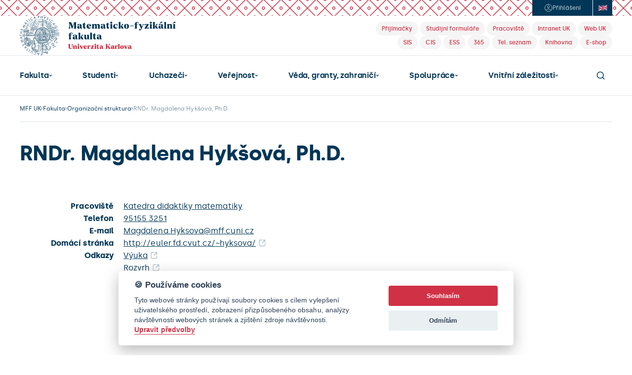

--- FILE ---
content_type: text/html; charset=UTF-8
request_url: https://www.mff.cuni.cz/cs/fakulta/organizacni-struktura/lide?hdl=3888
body_size: 21322
content:
<!DOCTYPE html>
<html lang="cs">
    <head>
        
          <!-- design25 -->
  
  <meta charset="utf-8">
  <meta name="zoom-domain-verification" content="ZOOM_verify_S4pYpbXGQwCtl1GM8PszGA">
  <meta content="width=device-width, initial-scale=1" name="viewport">
  <script type="text/javascript">!function(o,c){var n=c.documentElement,t=" w-mod-";n.className+=t+"js",("ontouchstart"in o||o.DocumentTouch&&c instanceof DocumentTouch)&&(n.className+=t+"touch")}(window,document);</script>
  <script src="https://d3e54v103j8qbb.cloudfront.net/js/jquery-3.5.1.min.dc5e7f18c8.js?site=685d05483898b425ae5e4fb2" type="text/javascript" integrity="sha256-9/aliU8dGd2tb6OSsuzixeV4y/faTqgFtohetphbbj0=" crossorigin="anonymous"></script>
  <link rel="icon" href="/favicon.png" type="image/x-icon">
  <link rel="shortcut icon" href="/favicon.png" type="image/x-icon">
  <link rel="apple-touch-icon" href="/webclip.png">
  <link rel="stylesheet" href="https://cdn.jsdelivr.net/npm/@fancyapps/ui@6.0/dist/fancybox/fancybox.css"/>
  <link rel="stylesheet" href="https://fonts.googleapis.com/icon?family=Material+Icons">
  <style>
    body { -webkit-font-smoothing: antialiased; }
  </style>

  <!-- ================================= Definice globálních proměnných pro JS ================================== -->
  <script>
    var MFF = MFF || {};
    MFF.paths = MFF.paths || {};
    MFF.paths["publicPath"] = '/';
  </script>

          
        <script type="text/plain" data-cookiecategory="tracking">
                
            var stripUtm = {};
            stripUtm.trackersCount = 2;
            stripUtm.finishedCount = 0;
            stripUtm.stripParams = function () {
                 
                    var search    = document.location.search.substring(1).split("&");
                    var newSearch = [];
                    var utmParams = ["utm_source", "utm_medium", "utm_campaign", "utm_term", "utm_content"];

                    for (var i in search) {
                        var item = search[i].split("=");
                        if (utmParams.indexOf(item[0]) === -1) {
                            newSearch.push(search[i]);
                        }
                    }

                    var newLocation = document.location.pathname 
                                    + (newSearch.length>0 && newSearch[0] != "" ? "?" + newSearch.join("&") : "")
                                    + document.location.hash;

                    window.history.replaceState({}, document.title, newLocation);
            };
                
            stripUtm.gaPageViewCallback = function () {
                stripUtm.finishedCount++;
                if (stripUtm.finishedCount>=stripUtm.trackersCount) {
                    stripUtm.stripParams();
                }
            };
        </script>                        
                
        <script type="text/plain" data-cookiecategory="tracking" async src="https://www.googletagmanager.com/gtag/js?id=UA-37644043-1"></script>
        <script type="text/plain" data-cookiecategory="tracking">

            window.dataLayer = window.dataLayer || [];
            function gtag(){dataLayer.push(arguments);}
            gtag('js', new Date());
            
            gtag('config', 'UA-37644043-1', {
                  'send_page_view': false
            });
            gtag('event', 'page_view', {
               'send_to': 'UA-37644043-1', 
               'event_callback': stripUtm.gaPageViewCallback
            });            gtag('config', 'UA-35730976-1', {
                  'send_page_view': false
            });
            gtag('event', 'page_view', {
               'send_to': 'UA-35730976-1', 
               'event_callback': stripUtm.gaPageViewCallback
            });
                
        </script>
                

  

<style>

    #cm #c-p-bn {
        background-color: #D03145;
    }

    #cm .cc-link {
        color: #D03145;
        border-bottom-color: #D03145;
    }

    #s-cnt #s-all-bn {
        background-color: #D03145;
    }

    /*.cc_div #s-cnt .b-tg .c-tg {*/
    /*    background-color: #D03145*/
    /*}*/
</style>


<script defer type="text/javascript" src="/modules/CookieConsent/vendor/cookieconsent/dist/cookieconsent.js"></script>
<script>
    /**
     * @namespace Mapp.CookieConsent
     */
    var Mapp = Mapp || {};
    Mapp.CookieConsent = Mapp.CookieConsent || {};

    //------------------------------------------------------------------------------------------------------------------
    // Inicializace pluginu
    //------------------------------------------------------------------------------------------------------------------

    window.addEventListener('load', function(){

        // obtain plugin
        var cc = initCookieConsent();
        Mapp.CookieConsent.cc = cc;

        // run plugin with your configuration
        cc.run({
            current_lang: 'cs',
            autoclear_cookies: true,                   // default: false
            theme_css: '/modules/CookieConsent/vendor/cookieconsent/dist/cookieconsent.css',  // 🚨 replace with a valid path
            page_scripts: true,                        // default: false

            mode: 'opt-in',                            // default: 'opt-in'; value: 'opt-in' or 'opt-out'
            // delay: 0,                               // default: 0
            // auto_language: '',                      // default: null; could also be 'browser' or 'document'
            // autorun: true,                          // default: true
            // force_consent: false,                   // default: false
            // hide_from_bots: false,                  // default: false
            // remove_cookie_tables: false             // default: false
            // cookie_name: 'cc_cookie',               // default: 'cc_cookie'
            // cookie_expiration: 182,                 // default: 182 (days)
            // cookie_necessary_only_expiration: 182   // default: disabled
            // cookie_domain: location.hostname,       // default: current domain
            // cookie_path: '/',                       // default: root
            // cookie_same_site: 'Lax',                // default: 'Lax'
            // use_rfc_cookie: false,                  // default: false
            // revision: 0,                            // default: 0

            onFirstAction: function(user_preferences, cookie){
                // callback triggered only once on the first accept/reject action
            },

            onAccept: function (cookie) {
                // callback triggered on the first accept/reject action, and after each page load
            },

            onChange: function (cookie, changed_categories) {
                // callback triggered when user changes preferences after consent has already been given
            },

            gui_options: {
                consent_modal: {
                    layout: 'cloud',               // box/cloud/bar
                    position: 'bottom center',     // bottom/middle/top + left/right/center
                    transition: 'slide',           // zoom/slide
                    swap_buttons: false            // enable to invert buttons
                },
                settings_modal: {
                    layout: 'bar',                 // box/bar
                    // position: 'left',           // left/right
                    transition: 'slide'            // zoom/slide
                }
            },

            languages: {
                'cs': {
                    consent_modal: {
                        title: '🍪 Používáme cookies',
                        description: 'Tyto webové stránky používají soubory cookies s cílem vylepšení uživatelského prostředí, zobrazení přizpůsobeného obsahu, analýzy návštěvnosti webových stránek a zjištění zdroje návštěvnosti. <button type="button" data-cc="c-settings" class="cc-link">Upravit předvolby</button>',
                        primary_btn: {
                            text: 'Souhlasím',
                            role: 'accept_all'              // 'accept_selected' or 'accept_all'
                        },
                        secondary_btn: {
                            text: 'Odmítám',
                            role: 'accept_necessary'        // 'settings' or 'accept_necessary'
                        }
                    },
                    settings_modal: {
                        title: 'MFF UK',
                        save_settings_btn: 'Uložit předvolby',
                        accept_all_btn: 'Přijmout vše',
                        reject_all_btn: 'Odmítnout vše',
                        close_btn_label: 'Zavřít',
                        // cookie_table_headers: [
                        //     {col1: 'Name'},
                        //     {col2: 'Domain'},
                        //     {col3: 'Expiration'},
                        //     {col4: 'Description'}
                        // ],
                        blocks: [
                            {
                                title: '🍪 Použití cookies',
                                description: 'Tyto webové stránky používají soubory cookies s cílem vylepšení uživatelského prostředí, zobrazení přizpůsobeného obsahu, analýzy návštěvnosti webových stránek a zjištění zdroje návštěvnosti. Zde můžete přijmout/odmítnout jednotlivé kategorie cookies.'
                            }, {
                                title: 'Bezpodmínečně nutné cookies',
                                description: 'Tyto soubory cookies jsou nezbytné k tomu, aby stránka mohla vůbec fungovat. Tyto cookies jsou vždy povolené.',
                                toggle: {
                                    value: 'strictly-necessary',
                                    enabled: true,
                                    readonly: true          // cookie categories with readonly=true are all treated as "necessary cookies"
                                }
                            }, {
                                title: 'Sledovací a výkonnostní soubory cookies',
                                description: 'Tyto soubory cookies se používají ke shromažďování informací pro analýzu provozu na našich webových stránkách a sledování používání našich webových stránek uživateli. Mohou například sledovat dobu, kterou na webu trávíte, nebo stránky, které navštěvujete. Informace shromážděné prostřednictvím těchto sledovacích a výkonnostních cookies neidentifikují žádné osoby.',
                                toggle: {
                                    value: 'tracking',     // your cookie category
                                    enabled: false,
                                    readonly: false
                                },
                                // cookie_table: [             // list of all expected cookies
                                //     {
                                //         col1: '^_ga',       // match all cookies starting with "_ga"
                                //         col2: 'google.com',
                                //         col3: '2 years',
                                //         col4: 'description ...',
                                //         is_regex: true
                                //     },
                                //     {
                                //         col1: '_gid',
                                //         col2: 'google.com',
                                //         col3: '1 day',
                                //         col4: 'description ...',
                                //     }
                                // ]
                            }, {
                                title: 'Cookies pro cílení a reklamu',
                                description: 'Tyto soubory cookies se používají k zobrazování reklamy na základě vašich zvyků při procházení. Tyto soubory cookies mohou kombinovat informace shromážděné z našich webových stránek s dalšími informacemi, které nezávisle shromáždily z jiných webových stránek. Pokud se rozhodnete tyto soubory cookies pro cílení nebo reklamu odstranit nebo deaktivovat, mohou se vám reklamy stále zobrazovat, ale nemusí pro vás být nadále personalizované a relevantní.',
                                toggle: {
                                    value: 'targeting',
                                    enabled: false,
                                    readonly: false
                                }
                            }, {
                                title: 'Další informace',
                                description: 'V případě jakýchkoliv dotazů ohledně našich zásad týkajících se souborů cookies a vašich možností nás prosím <a class="cc-link" href="mailto:mff@matfyz.cuni.cz">kontaktujte</a>.',
                            }
                        ]
                    }
                },

                'en': {
                    consent_modal: {
                        title: '🍪 We use cookies',
                        description: 'This website uses essential cookies to ensure its proper operation and tracking cookies to understand how you interact with it. The latter will be set only after consent. <button type="button" data-cc="c-settings" class="cc-link">Let me choose</button>',
                        primary_btn: {
                            text: 'Accept all',
                            role: 'accept_all'              // 'accept_selected' or 'accept_all'
                        },
                        secondary_btn: {
                            text: 'Reject all',
                            role: 'accept_necessary'        // 'settings' or 'accept_necessary'
                        }
                    },
                    settings_modal: {
                        title: 'CUNI MFF',
                        save_settings_btn: 'Save settings',
                        accept_all_btn: 'Accept all',
                        reject_all_btn: 'Reject all',
                        close_btn_label: 'Close',
                        // cookie_table_headers: [
                        //     {col1: 'Name'},
                        //     {col2: 'Domain'},
                        //     {col3: 'Expiration'},
                        //     {col4: 'Description'}
                        // ],
                        blocks: [
                            {
                                title: '🍪 Cookie usage',
                                description: 'We use cookies to ensure the basic functionalities of the website and to enhance your online experience. You can choose for each category to opt-in/out whenever you want.'
                            }, {
                                title: 'Strictly necessary cookies',
                                description: 'These cookies are essential for the proper functioning of our website. Without these cookies, the website would not work properly',
                                toggle: {
                                    value: 'strictly-necessary',
                                    enabled: true,
                                    readonly: true          // cookie categories with readonly=true are all treated as "necessary cookies"
                                }
                            }, {
                                title: 'Performance and Analytics cookies',
                                description: 'These cookies are used to collect information to analyze the traffic to our website and how visitors are using our website. For example, these cookies may track things such as how long you spend on the website or the pages you visit which helps us to understand how we can improve our website site for you. The information collected through these tracking and performance cookies do not identify any individual visitor.',
                                toggle: {
                                    value: 'tracking',     // your cookie category
                                    enabled: false,
                                    readonly: false
                                },
                                // cookie_table: [             // list of all expected cookies
                                //     {
                                //         col1: '^_ga',       // match all cookies starting with "_ga"
                                //         col2: 'google.com',
                                //         col3: '2 years',
                                //         col4: 'description ...',
                                //         is_regex: true
                                //     },
                                //     {
                                //         col1: '_gid',
                                //         col2: 'google.com',
                                //         col3: '1 day',
                                //         col4: 'description ...',
                                //     }
                                // ]
                            }, {
                                title: 'Advertisement and Targeting cookies',
                                description: 'These cookies are used to show advertising that is likely to be of interest to you based on your browsing habits. These cookies, as served by content and/or advertising providers, may combine information they collected from our website with other information they have independently collected relating to your web browser\'s activities across their network of websites. If you choose to remove or disable these targeting or advertising cookies, you will still see adverts but they may not be relevant to you.',
                                toggle: {
                                    value: 'targeting',
                                    enabled: false,
                                    readonly: false
                                }
                            }, {
                                title: 'More information',
                                description: 'For any queries in relation to our policy on cookies and your choices, please <a class="cc-link" href="mailto:mff@matfyz.cuni.cz">contact us</a>.',
                            }
                        ]
                    }
                }
            }
        });
    });

    // -----------------------------------------------------------------------------------------------------------------
    // Pomocné funkce
    // -----------------------------------------------------------------------------------------------------------------

    /**
     * Zda jsou povolena cookies nutná pro běh stránky, jako session id.
     * @returns {boolean}
     */
    Mapp.CookieConsent.isStrictlyNecessaryAllowed = function()
    {
        return Mapp.CookieConsent.cc.allowedCategory("strictly-necessary");
    };

    /**
     * Zda jsou povolena cookies nutná pro sledování uživatelovy identity, například Google Analytics nebo YouTube.
     * @returns {boolean}
     */
    Mapp.CookieConsent.isTrackingAllowed = function()
    {
        return Mapp.CookieConsent.cc.allowedCategory("tracking");
    };

    /**
     * Zda jsou povolena cookies pro cílení uživatelské reklamy, například Google AdSense.
     * @returns {boolean}
     */
    Mapp.CookieConsent.isTargetingAllowed = function()
    {
        return Mapp.CookieConsent.cc.allowedCategory("targeting");
    };

    /**
     * Zkontroluje, zda jsou uživatelem povoleny tracking cookies. Pokud ne, modifikuje youtube url, aby ukazovalo
     * na doménu www.youtube-nocookie.com.
     * @param url
     * @constructor
     */
    Mapp.CookieConsent.DecorateYouTubeUrl = function(url)
    {
        if (Mapp.CookieConsent.isTrackingAllowed()) {
            url = url.replace("youtube-nocookie.com", "youtube.com");
            console.log("tracking allowed " + url)
            return url;
        } else {
            url = url.replace("youtube.com", "youtube-nocookie.com");
            return url;
        }
    }
</script>


  <title>RNDr. Magdalena Hykšová, Ph.D. | Matematicko-fyzikální fakulta</title>
<link rel="stylesheet" type="text/css" href="/cache/pagebuilder/css/fee2934ce090660883bddaec79ff1e36.css" />
<script src="/cache/pagebuilder/js/52bf803fe817c39e4b1a8fe9b75ed296.js"></script>
<script>document.addEventListener('DOMContentLoaded', function() {Mapp.Framework.Localization.defaultLocale='cs';
Mapp.Framework.Localization.fallbackLocale='cs';
});</script>

    </head>
    <body>
        
  <!-- ================================= Oznámení o režimu náhledu ============================================= -->
  
  <section class="header">
    <div class="header-login-area noprint">
      <div class="header-login-btns-wrapper">
        <div class="header-login-btns">

                      <a href="/casLogin?callbackUrl=%2Fcs%2Ffakulta%2Forganizacni-struktura%2Flide%253Fhdl%253D3888&_locale=cs" class="btn-login w-inline-block" title="Přihlášení">
              <div class="ico-element w-embed"><svg width="17" height="16" viewbox="0 0 17 16" fill="none" xmlns="http://www.w3.org/2000/svg">
                  <path d="M3.10623 12.6151C3.10623 12.6151 4.72733 10.5455 8.72732 10.5455C12.7273 10.5455 14.3485 12.6151 14.3485 12.6151M8.72732 0.727273C4.7107 0.727273 1.45459 3.98338 1.45459 8C1.45459 12.0166 4.7107 15.2727 8.72732 15.2727C12.7439 15.2727 16 12.0166 16 8C16 3.98338 12.7439 0.727273 8.72732 0.727273ZM8.72732 8C9.93234 8 10.9091 7.0232 10.9091 5.81818C10.9091 4.6132 9.93234 3.63636 8.72732 3.63636C7.5223 3.63636 6.5455 4.6132 6.5455 5.81818C6.5455 7.0232 7.5223 8 8.72732 8Z" stroke="currentColor" stroke-linecap="round" stroke-linejoin="round"></path>
                </svg></div>
              <div class="text">Přihlášení</div>
            </a>
          

          <a href="https://www.mff.cuni.cz/cs/vyhledavani" class="nav-search-btn-mobile w-inline-block">
            <div class="ico-element w-embed"><svg width="17" height="16" viewbox="0 0 17 16" fill="none" xmlns="http://www.w3.org/2000/svg">
                <path d="M12.5 12L15.7 15.2M1.30005 7.2C1.30005 10.7346 4.16542 13.6 7.70005 13.6C9.47045 13.6 11.0729 12.8812 12.2316 11.7194C13.3862 10.5618 14.1 8.96424 14.1 7.2C14.1 3.66538 11.2347 0.800003 7.70005 0.800003C4.16542 0.800003 1.30005 3.66538 1.30005 7.2Z" stroke="currentColor" stroke-width="1.5" stroke-linecap="round" stroke-linejoin="round"></path>
              </svg></div>
          </a>

                                <a href="/en/faculty/organizational-structure/people?hdl=3888" class="btn-language en w-inline-block" title="English">
              <div class="ico-element w-embed"><svg width="18" height="12" viewbox="0 0 18 12" fill="none" xmlns="http://www.w3.org/2000/svg">
                  <path d="M0 0.886934C6 3.95426 12 -2.18039 18 0.886934V11.1135C12 8.04621 6 14.1809 0 11.1135V0.886934Z" fill="black"></path>
                  <path d="M0 11.1135C6 14.1809 12 8.04621 18 11.1135V0.886934C12 -2.18039 6 3.95426 0 0.886934V11.1135Z" fill="white"></path>
                  <path d="M12.0539 3.89491C14.036 2.48276 16.018 1.41215 18 1.3399V0.886934C17.8652 0.814684 17.7236 0.748769 17.5888 0.689655C15.3303 0.91954 13.0652 2.39737 10.8067 4.13793C11.2247 4.04598 11.636 3.96059 12.0539 3.88834V3.89491Z" fill="#BD1F38"></path>
                  <path d="M11.7708 6.98194C13.8472 7.73727 15.9236 8.82759 18 11.0213V10.3448C16.3416 8.59113 14.6764 7.54023 13.018 6.8046C12.6 6.85057 12.1888 6.90969 11.7708 6.98851V6.98194Z" fill="#BD1F38"></path>
                  <path d="M0 1.66174C1.77303 3.54023 3.55281 4.61741 5.32584 5.36617C5.74382 5.31363 6.15506 5.24138 6.57303 5.15599C4.38202 4.40066 2.19101 3.30378 0 0.985222V1.66174Z" fill="#BD1F38"></path>
                  <path d="M6.28989 8.24959C4.19326 9.78653 2.09663 10.9819 0 11.0542V11.1135C0.377528 11.304 0.755056 11.4614 1.13933 11.5862C3.26966 11.1264 5.40674 9.6486 7.53708 7.98029C7.1191 8.07882 6.70787 8.17077 6.28989 8.24302V8.24959Z" fill="#BD1F38"></path>
                  <path d="M16.7663 0.380952C14.6629 -0.28243 12.5663 0.0262727 10.4629 0.525452V3.96059C12.5663 2.31856 14.6629 0.860427 16.7663 0.380952Z" fill="#2C3077"></path>
                  <path d="M7.68539 1.21511C5.59551 1.71429 3.49888 2.04926 1.40899 1.44499C3.49888 3.19869 5.59551 4.00657 7.68539 4.65682V1.21511Z" fill="#2C3077"></path>
                  <path d="M18 4.58457V2.23974C16.5775 2.29228 15.1483 2.86371 13.7258 3.711C15.1483 3.64532 16.5775 3.8555 18 4.58457Z" fill="#2C3077"></path>
                  <path d="M18 9.94417V7.61905C16.5775 6.88998 15.1483 6.6798 13.7258 6.74548C15.1483 7.45484 16.5775 8.44006 18 9.94417Z" fill="#2C3077"></path>
                  <path d="M1.75955 11.7701C3.73483 12.243 5.70337 11.9212 7.67865 11.4483V8.21675C5.70337 9.76683 3.73483 11.1724 1.75955 11.7701Z" fill="#2C3077"></path>
                  <path d="M10.4629 10.7521C12.4449 10.2857 14.4202 9.98358 16.4022 10.5025C14.4202 8.9064 12.4449 8.13136 10.4629 7.52052V10.7521Z" fill="#2C3077"></path>
                  <path d="M0 7.61905V10.0427C1.4764 9.99015 2.94607 9.37931 4.42247 8.48604C2.94607 8.57143 1.4764 8.37438 0 7.61905Z" fill="#2C3077"></path>
                  <path d="M0 4.58457C1.4764 5.3399 2.94607 5.53695 4.42247 5.45156C2.94607 4.72906 1.4764 3.71757 0 2.15435V4.58457Z" fill="#2C3077"></path>
                  <path d="M8.2382 1.07718V5.38588C5.49438 6.07553 2.74382 6.59442 0 5.1954V7.02135C2.74382 8.42693 5.49438 7.90148 8.2382 7.21182V11.3103C8.79775 11.1724 9.35056 11.0279 9.91011 10.89V6.79146C12.6067 6.12151 15.3034 5.64204 18 7.02135V5.1954C15.3034 3.81609 12.6067 4.29557 9.91011 4.96552V0.656815C9.35056 0.794746 8.79775 0.939245 8.2382 1.07718Z" fill="#BD1F38"></path>
                </svg></div>
            </a>
          
        </div>
      </div>
    </div>
    <div class="header-logo-area-desktop">
      <a href="/" class="link-home w-inline-block"><img src="/modules/MatFyzWeb/design25/images/mff-uk-logo.svg" loading="lazy" width="303" height="Auto" alt="" class="mff-uk-logo"></a>
      <div class="header-tag-links noprint">
        <div>
          <a href="/cs/uchazeci" class="header-tag w-inline-block" title="Přijímačky">
            <div class="header-tag-text">Přijímačky</div>
          </a>
          <a href="/cs/studenti/formulare" class="header-tag w-inline-block" title="Studijní formuláře">
            <div class="header-tag-text">Studijní formuláře</div>
          </a>
          <a href="/cs/fakulta/organizacni-struktura" class="header-tag w-inline-block" title="Pracoviště">
            <div class="header-tag-text">Pracoviště</div>
          </a>
          <a href="https://intranet.cuni.cz/" class="header-tag w-inline-block" title="Intranet Univerzity Karlovy">
            <div class="header-tag-text">Intranet UK</div>
          </a>
          <a href="https://cuni.cz/" class="header-tag w-inline-block" title="Web Univerzity Karlovy">
            <div class="header-tag-text">Web UK</div>
          </a>
        </div>
        <div>
                    <a href="https://is.cuni.cz/studium/" class="header-tag w-inline-block" title="Studijní informační systém">
            <div class="header-tag-text">SIS</div>
          </a>
          <a href="/cis" class="header-tag w-inline-block" title="Centralizovaný IS - VERSO">
            <div class="header-tag-text">CIS</div>
          </a>
          <a href="https://essuk.is.cuni.cz/" class="header-tag w-inline-block" title="Elektronická spisová služba">
            <div class="header-tag-text">ESS</div>
          </a>
          <a href="/cs/vnitrni-zalezitosti/it-a-sluzby/cloudove-sluzby/microsoft-365" class="header-tag w-inline-block" title="Microsoft 365">
            <div class="header-tag-text">365</div>
          </a>
          <a href="/cs/vyhledavani/telefonni-seznam" class="header-tag w-inline-block" title="Telefonní seznam">
            <div class="header-tag-text">Tel. seznam</div>
          </a>
          <a href="/cs/knihovna" class="header-tag w-inline-block" title="Knihovna">
            <div class="header-tag-text">Knihovna</div>
          </a>        
          <a href="http://matfyzpress.cz" class="header-tag w-inline-block" title="E-shop">
            <div class="header-tag-text">E-shop</div>
          </a>
        </div>
      </div>
    </div>
    <div class="header-main-nav-area-desktop noprint">

      <div class="main-nav">

        <div class="main-nav-dropdown w-dropdown opened has-submenu" data-hover="true" data-delay="0" ><div class='nav-link w-dropdown-toggle'><a href="/cs/fakulta" class="nav-link-text">Fakulta</a><div class="ico-element w-embed"><svg width="7" height="4" viewbox="0 0 7 4" fill="none" xmlns="http://www.w3.org/2000/svg">
                            <path d="M5.5 1L3.5 3L1.5 1" stroke="currentColor" stroke-width="1.25" stroke-linecap="round" stroke-linejoin="round"></path>
                        </svg></div></div><nav class="level-2 main-nav-dropdown-list w-dropdown-list"><a href='/cs/fakulta/zakladni-informace' class='main-nav-dropdown-link w-dropdown-link'>Základní informace</a><a href='/cs/fakulta/uredni-deska' class='main-nav-dropdown-link w-dropdown-link'>Úřední deska</a><a href='/cs/fakulta/jak-se-k-nam-dostanete' class='main-nav-dropdown-link w-dropdown-link'>Jak se k&nbsp;nám dostanete</a><a href='/cs/fakulta/organizacni-struktura' class='main-nav-dropdown-link w-dropdown-link'>Organizační struktura</a><a href='/cs/fakulta/akademicky-senat' class='main-nav-dropdown-link w-dropdown-link'>Akademický senát</a><a href='/cs/fakulta/ombudsman' class='main-nav-dropdown-link w-dropdown-link'>Ombudsmanka</a><a href='/cs/fakulta/matfyzpress' class='main-nav-dropdown-link w-dropdown-link'>MatfyzPress</a><a href='/cs/fakulta/vizualni-styl-mff-uk' class='main-nav-dropdown-link w-dropdown-link'>Vizuální styl MFF&nbsp;UK</a><a href='/cs/fakulta/pracovni-prilezitosti' class='main-nav-dropdown-link w-dropdown-link'>Pracovní příležitosti</a><a href='/cs/fakulta/dalsi' class='main-nav-dropdown-link w-dropdown-link'>Další...</a></nav></div><div class="main-nav-dropdown w-dropdown has-submenu" data-hover="true" data-delay="0" ><div class='nav-link w-dropdown-toggle'><a href="/cs/studenti" class="nav-link-text">Studenti</a><div class="ico-element w-embed"><svg width="7" height="4" viewbox="0 0 7 4" fill="none" xmlns="http://www.w3.org/2000/svg">
                            <path d="M5.5 1L3.5 3L1.5 1" stroke="currentColor" stroke-width="1.25" stroke-linecap="round" stroke-linejoin="round"></path>
                        </svg></div></div><nav class="level-2 main-nav-dropdown-list w-dropdown-list"><a href='/cs/studenti/studijni-oddeleni' class='main-nav-dropdown-link w-dropdown-link'>Studijní oddělení</a><a href='/cs/studenti/harmonogram-ak-roku' class='main-nav-dropdown-link w-dropdown-link'>Harmonogram ak. roku</a><a href='/cs/studenti/predpisy' class='main-nav-dropdown-link w-dropdown-link'>Předpisy</a><a href='/cs/studenti/formulare' class='main-nav-dropdown-link w-dropdown-link'>Studijní tiskopisy a&nbsp;formuláře</a><a href='/cs/studenti/bc-a-mgr-studium' class='main-nav-dropdown-link w-dropdown-link'>Bc. a&nbsp;Mgr. studium</a><a href='/cs/studenti/informace-pro-studenty-1-rocniku-bc-a-mgr-studia' class='main-nav-dropdown-link w-dropdown-link'>Informace pro studenty 1. ročníků Bc. a&nbsp;Mgr. studia</a><a href='/cs/studenti/rigorozni-rizeni' class='main-nav-dropdown-link w-dropdown-link'>Rigorózní řízení</a><a href='/cs/studenti/doktorske-studium' class='main-nav-dropdown-link w-dropdown-link'>Doktorské studium</a><a href='/cs/studenti/zahranicni-studium' class='main-nav-dropdown-link w-dropdown-link'>Zahraniční studium</a><a href='/cs/studenti/celozivotni-vzdelavani' class='main-nav-dropdown-link w-dropdown-link'>Celoživotní vzdělávání</a><a href='/cs/studenti/poradenstvi' class='main-nav-dropdown-link w-dropdown-link'>Poradenství</a><a href='/cs/studenti/koleje-a-menzy' class='main-nav-dropdown-link w-dropdown-link'>Koleje a&nbsp;menzy</a><a href='/cs/studenti/prukazy-uk' class='main-nav-dropdown-link w-dropdown-link'>Průkazy UK</a><a href='/cs/studenti/dalsi' class='main-nav-dropdown-link w-dropdown-link'>Další...</a></nav></div><div class="main-nav-dropdown w-dropdown has-submenu" data-hover="true" data-delay="0" ><div class='nav-link w-dropdown-toggle'><a href="/cs/uchazeci" class="nav-link-text">Uchazeči</a><div class="ico-element w-embed"><svg width="7" height="4" viewbox="0 0 7 4" fill="none" xmlns="http://www.w3.org/2000/svg">
                            <path d="M5.5 1L3.5 3L1.5 1" stroke="currentColor" stroke-width="1.25" stroke-linecap="round" stroke-linejoin="round"></path>
                        </svg></div></div><nav class="level-2 main-nav-dropdown-list w-dropdown-list"><a href='/cs/uchazeci/bakalarske-studium' class='main-nav-dropdown-link w-dropdown-link'>Bakalářské studium</a><a href='/cs/uchazeci/magisterske-studium' class='main-nav-dropdown-link w-dropdown-link'>Magisterské studium</a><a href='/cs/uchazeci/doktorske-studium' class='main-nav-dropdown-link w-dropdown-link'>Doktorské studium</a><a href='/cs/uchazeci/prihlaska' class='main-nav-dropdown-link w-dropdown-link'>Přihláška</a><a href='/cs/uchazeci/alber' class='main-nav-dropdown-link w-dropdown-link'>Úvodní soustředění na Albeři</a><a href='/cs/uchazeci/casto-kladene-dotazy' class='main-nav-dropdown-link w-dropdown-link'>Často kladené dotazy</a><a href='/cs/uchazeci/zapisy-do-prvnich-rocniku' class='main-nav-dropdown-link w-dropdown-link'>Zápisy do 1. ročníků</a><a href='/cs/uchazeci/pripravny-kurz' class='main-nav-dropdown-link w-dropdown-link'>Přípravný kurz</a><a href='/cs/uchazeci/dalsi' class='main-nav-dropdown-link w-dropdown-link'>Další...</a></nav></div><div class="main-nav-dropdown w-dropdown has-submenu" data-hover="true" data-delay="0" ><div class='nav-link w-dropdown-toggle'><a href="/cs/verejnost" class="nav-link-text">Veřejnost</a><div class="ico-element w-embed"><svg width="7" height="4" viewbox="0 0 7 4" fill="none" xmlns="http://www.w3.org/2000/svg">
                            <path d="M5.5 1L3.5 3L1.5 1" stroke="currentColor" stroke-width="1.25" stroke-linecap="round" stroke-linejoin="round"></path>
                        </svg></div></div><nav class="level-2 main-nav-dropdown-list w-dropdown-list"><a href='/cs/verejnost/den-otevrenych-dveri' class='main-nav-dropdown-link w-dropdown-link'>Den otevřených dveří</a><a href='/cs/verejnost/pozvanky' class='main-nav-dropdown-link w-dropdown-link'>Pozvánky</a><a href='/cs/verejnost/pro-absolventy' class='main-nav-dropdown-link w-dropdown-link'>Pro absolventy</a><a href='/cs/verejnost/aktuality' class='main-nav-dropdown-link w-dropdown-link'>Aktuality</a><a href='/cs/verejnost/kalendar-akci' class='main-nav-dropdown-link w-dropdown-link'>Kalendář akcí</a><a href='/cs/verejnost/multimedia' class='main-nav-dropdown-link w-dropdown-link'>Multimédia</a><a href='/cs/verejnost/dalsi' class='main-nav-dropdown-link w-dropdown-link'>Další...</a></nav></div><div class="main-nav-dropdown w-dropdown has-submenu" data-hover="true" data-delay="0" ><div class='nav-link w-dropdown-toggle'><a href="/cs/veda-a-zahranici" class="nav-link-text">Věda, granty, zahraničí</a><div class="ico-element w-embed"><svg width="7" height="4" viewbox="0 0 7 4" fill="none" xmlns="http://www.w3.org/2000/svg">
                            <path d="M5.5 1L3.5 3L1.5 1" stroke="currentColor" stroke-width="1.25" stroke-linecap="round" stroke-linejoin="round"></path>
                        </svg></div></div><nav class="level-2 main-nav-dropdown-list w-dropdown-list"><a href='/cs/veda-a-zahranici/oddeleni-pro-vedu-a-zahranicni-styky' class='main-nav-dropdown-link w-dropdown-link'>Věda a&nbsp;zahraničí</a><a href='/cs/veda-a-zahranici/oddeleni-podpory-grantu-a-projektu' class='main-nav-dropdown-link w-dropdown-link'>Granty a&nbsp;projekty</a></nav></div><div class="main-nav-dropdown w-dropdown has-submenu" data-hover="true" data-delay="0" ><div class='nav-link w-dropdown-toggle'><a href="/cs/spoluprace" class="nav-link-text">Spolupráce</a><div class="ico-element w-embed"><svg width="7" height="4" viewbox="0 0 7 4" fill="none" xmlns="http://www.w3.org/2000/svg">
                            <path d="M5.5 1L3.5 3L1.5 1" stroke="currentColor" stroke-width="1.25" stroke-linecap="round" stroke-linejoin="round"></path>
                        </svg></div></div><nav class="level-2 main-nav-dropdown-list w-dropdown-list"><a href='/cs/spoluprace/oddeleni-firemni-spoluprace' class='main-nav-dropdown-link w-dropdown-link'>Oddělení firemní spolupráce</a><a href='/cs/spoluprace/partnersky-program' class='main-nav-dropdown-link w-dropdown-link'>Partnerský program</a><a href='/cs/spoluprace/dny-firem' class='main-nav-dropdown-link w-dropdown-link'>Dny firem</a><a href='/cs/spoluprace/darci' class='main-nav-dropdown-link w-dropdown-link'>Dárci</a><a href='/cs/spoluprace/fakultni-skoly' class='main-nav-dropdown-link w-dropdown-link'>Fakultní školy</a><a href='/cs/spoluprace/tisk-a-media' class='main-nav-dropdown-link w-dropdown-link'>Tisk a&nbsp;média</a><a href='/cs/spoluprace/dalsi' class='main-nav-dropdown-link w-dropdown-link'>Další...</a></nav></div><div class="main-nav-dropdown w-dropdown has-submenu" data-hover="true" data-delay="0" ><div class='nav-link w-dropdown-toggle'><a href="/cs/vnitrni-zalezitosti" class="nav-link-text">Vnitřní záležitosti</a><div class="ico-element w-embed"><svg width="7" height="4" viewbox="0 0 7 4" fill="none" xmlns="http://www.w3.org/2000/svg">
                            <path d="M5.5 1L3.5 3L1.5 1" stroke="currentColor" stroke-width="1.25" stroke-linecap="round" stroke-linejoin="round"></path>
                        </svg></div></div><nav class="level-2 main-nav-dropdown-list w-dropdown-list"><a href='/cs/vnitrni-zalezitosti/zapisy-z-jednani' class='main-nav-dropdown-link w-dropdown-link'>Zápisy z&nbsp;jednání</a><a href='/cs/vnitrni-zalezitosti/predpisy' class='main-nav-dropdown-link w-dropdown-link'>Předpisy</a><a href='/cs/vnitrni-zalezitosti/formulare' class='main-nav-dropdown-link w-dropdown-link'>Formuláře</a><a href='/cs/vnitrni-zalezitosti/navody' class='main-nav-dropdown-link w-dropdown-link'>Návody</a><a href='/cs/vnitrni-zalezitosti/knihovna' class='main-nav-dropdown-link w-dropdown-link'>Knihovna</a><a href='/cs/vnitrni-zalezitosti/it-a-sluzby' class='main-nav-dropdown-link w-dropdown-link'>IT a&nbsp;služby</a><a href='/cs/vnitrni-zalezitosti/pro-zamestnance' class='main-nav-dropdown-link w-dropdown-link'>Pro zaměstnance</a><a href='/cs/vnitrni-zalezitosti/ochrana-osobnich-udaju-gdpr' class='main-nav-dropdown-link w-dropdown-link'>Ochrana osobních údajů (GDPR)</a><a href='/cs/vnitrni-zalezitosti/bezpecnost' class='main-nav-dropdown-link w-dropdown-link'>Bezpečnost</a><a href='/cs/vnitrni-zalezitosti/dalsi' class='main-nav-dropdown-link w-dropdown-link'>Další...</a></nav></div>

        <a data-w-id="4e201f5d-aa2b-c20a-4595-dcffdf782673" href="#" class="nav-search-btn w-inline-block">
          <div class="ico-element w-embed"><svg width="17" height="16" viewbox="0 0 17 16" fill="none" xmlns="http://www.w3.org/2000/svg">
                  <path d="M12.5 12L15.7 15.2M1.30005 7.2C1.30005 10.7346 4.16542 13.6 7.70005 13.6C9.47045 13.6 11.0729 12.8812 12.2316 11.7194C13.3862 10.5618 14.1 8.96424 14.1 7.2C14.1 3.66538 11.2347 0.800003 7.70005 0.800003C4.16542 0.800003 1.30005 3.66538 1.30005 7.2Z" stroke="currentColor" stroke-width="1.5" stroke-linecap="round" stroke-linejoin="round"></path>
              </svg></div>
        </a>

      </div>

    </div>


    <div class="header-mobile-nav-wrapper noprint">
      <a href="/" class="link-home w-inline-block"><img src="/modules/MatFyzWeb/design25/images/mff-uk-logo.svg" loading="lazy" width="303" alt="MFF&nbsp;UK" class="mff-uk-logo"></a><button data-w-id="f88bb175-4034-8e0c-f212-48ea0070fa98" class="nav-menu-mobile-hamburger">
        <div class="hamburger-icon">
          <div class="hamburger-line-32"></div>
          <div class="hamburger-line-32"></div>
          <div class="hamburger-line-24"></div>
        </div>
        <div class="hamburger-icon-close">
          <div class="hamburger-line-close-1"></div>
          <div class="hamburger-line-close-2"></div>
        </div>
      </button>
    </div>
    <div class="header-mobile-nav-open noprint">

      <div class="main-nav">

        <div class="main-nav-dropdown w-dropdown opened has-submenu" data-hover="false" data-delay="0" ><div class='nav-link w-dropdown-toggle'><div class="nav-link-text">Fakulta</div><div class="ico-element w-embed"><svg width="7" height="4" viewbox="0 0 7 4" fill="none" xmlns="http://www.w3.org/2000/svg">
                            <path d="M5.5 1L3.5 3L1.5 1" stroke="currentColor" stroke-width="1.25" stroke-linecap="round" stroke-linejoin="round"></path>
                        </svg></div></div><nav class="level-2 main-nav-dropdown-list w-dropdown-list"><a href='/cs/fakulta/zakladni-informace' class='main-nav-dropdown-link w-dropdown-link'>Základní informace</a><a href='/cs/fakulta/uredni-deska' class='main-nav-dropdown-link w-dropdown-link'>Úřední deska</a><a href='/cs/fakulta/jak-se-k-nam-dostanete' class='main-nav-dropdown-link w-dropdown-link'>Jak se k&nbsp;nám dostanete</a><a href='/cs/fakulta/organizacni-struktura' class='main-nav-dropdown-link w-dropdown-link'>Organizační struktura</a><a href='/cs/fakulta/akademicky-senat' class='main-nav-dropdown-link w-dropdown-link'>Akademický senát</a><a href='/cs/fakulta/ombudsman' class='main-nav-dropdown-link w-dropdown-link'>Ombudsmanka</a><a href='/cs/fakulta/matfyzpress' class='main-nav-dropdown-link w-dropdown-link'>MatfyzPress</a><a href='/cs/fakulta/vizualni-styl-mff-uk' class='main-nav-dropdown-link w-dropdown-link'>Vizuální styl MFF&nbsp;UK</a><a href='/cs/fakulta/pracovni-prilezitosti' class='main-nav-dropdown-link w-dropdown-link'>Pracovní příležitosti</a><a href='/cs/fakulta/dalsi' class='main-nav-dropdown-link w-dropdown-link'>Další...</a></nav></div><div class="main-nav-dropdown w-dropdown has-submenu" data-hover="false" data-delay="0" ><div class='nav-link w-dropdown-toggle'><div class="nav-link-text">Studenti</div><div class="ico-element w-embed"><svg width="7" height="4" viewbox="0 0 7 4" fill="none" xmlns="http://www.w3.org/2000/svg">
                            <path d="M5.5 1L3.5 3L1.5 1" stroke="currentColor" stroke-width="1.25" stroke-linecap="round" stroke-linejoin="round"></path>
                        </svg></div></div><nav class="level-2 main-nav-dropdown-list w-dropdown-list"><a href='/cs/studenti/studijni-oddeleni' class='main-nav-dropdown-link w-dropdown-link'>Studijní oddělení</a><a href='/cs/studenti/harmonogram-ak-roku' class='main-nav-dropdown-link w-dropdown-link'>Harmonogram ak. roku</a><a href='/cs/studenti/predpisy' class='main-nav-dropdown-link w-dropdown-link'>Předpisy</a><a href='/cs/studenti/formulare' class='main-nav-dropdown-link w-dropdown-link'>Studijní tiskopisy a&nbsp;formuláře</a><a href='/cs/studenti/bc-a-mgr-studium' class='main-nav-dropdown-link w-dropdown-link'>Bc. a&nbsp;Mgr. studium</a><a href='/cs/studenti/informace-pro-studenty-1-rocniku-bc-a-mgr-studia' class='main-nav-dropdown-link w-dropdown-link'>Informace pro studenty 1. ročníků Bc. a&nbsp;Mgr. studia</a><a href='/cs/studenti/rigorozni-rizeni' class='main-nav-dropdown-link w-dropdown-link'>Rigorózní řízení</a><a href='/cs/studenti/doktorske-studium' class='main-nav-dropdown-link w-dropdown-link'>Doktorské studium</a><a href='/cs/studenti/zahranicni-studium' class='main-nav-dropdown-link w-dropdown-link'>Zahraniční studium</a><a href='/cs/studenti/celozivotni-vzdelavani' class='main-nav-dropdown-link w-dropdown-link'>Celoživotní vzdělávání</a><a href='/cs/studenti/poradenstvi' class='main-nav-dropdown-link w-dropdown-link'>Poradenství</a><a href='/cs/studenti/koleje-a-menzy' class='main-nav-dropdown-link w-dropdown-link'>Koleje a&nbsp;menzy</a><a href='/cs/studenti/prukazy-uk' class='main-nav-dropdown-link w-dropdown-link'>Průkazy UK</a><a href='/cs/studenti/dalsi' class='main-nav-dropdown-link w-dropdown-link'>Další...</a></nav></div><div class="main-nav-dropdown w-dropdown has-submenu" data-hover="false" data-delay="0" ><div class='nav-link w-dropdown-toggle'><div class="nav-link-text">Uchazeči</div><div class="ico-element w-embed"><svg width="7" height="4" viewbox="0 0 7 4" fill="none" xmlns="http://www.w3.org/2000/svg">
                            <path d="M5.5 1L3.5 3L1.5 1" stroke="currentColor" stroke-width="1.25" stroke-linecap="round" stroke-linejoin="round"></path>
                        </svg></div></div><nav class="level-2 main-nav-dropdown-list w-dropdown-list"><a href='/cs/uchazeci/bakalarske-studium' class='main-nav-dropdown-link w-dropdown-link'>Bakalářské studium</a><a href='/cs/uchazeci/magisterske-studium' class='main-nav-dropdown-link w-dropdown-link'>Magisterské studium</a><a href='/cs/uchazeci/doktorske-studium' class='main-nav-dropdown-link w-dropdown-link'>Doktorské studium</a><a href='/cs/uchazeci/prihlaska' class='main-nav-dropdown-link w-dropdown-link'>Přihláška</a><a href='/cs/uchazeci/alber' class='main-nav-dropdown-link w-dropdown-link'>Úvodní soustředění na Albeři</a><a href='/cs/uchazeci/casto-kladene-dotazy' class='main-nav-dropdown-link w-dropdown-link'>Často kladené dotazy</a><a href='/cs/uchazeci/zapisy-do-prvnich-rocniku' class='main-nav-dropdown-link w-dropdown-link'>Zápisy do 1. ročníků</a><a href='/cs/uchazeci/pripravny-kurz' class='main-nav-dropdown-link w-dropdown-link'>Přípravný kurz</a><a href='/cs/uchazeci/dalsi' class='main-nav-dropdown-link w-dropdown-link'>Další...</a></nav></div><div class="main-nav-dropdown w-dropdown has-submenu" data-hover="false" data-delay="0" ><div class='nav-link w-dropdown-toggle'><div class="nav-link-text">Veřejnost</div><div class="ico-element w-embed"><svg width="7" height="4" viewbox="0 0 7 4" fill="none" xmlns="http://www.w3.org/2000/svg">
                            <path d="M5.5 1L3.5 3L1.5 1" stroke="currentColor" stroke-width="1.25" stroke-linecap="round" stroke-linejoin="round"></path>
                        </svg></div></div><nav class="level-2 main-nav-dropdown-list w-dropdown-list"><a href='/cs/verejnost/den-otevrenych-dveri' class='main-nav-dropdown-link w-dropdown-link'>Den otevřených dveří</a><a href='/cs/verejnost/pozvanky' class='main-nav-dropdown-link w-dropdown-link'>Pozvánky</a><a href='/cs/verejnost/pro-absolventy' class='main-nav-dropdown-link w-dropdown-link'>Pro absolventy</a><a href='/cs/verejnost/aktuality' class='main-nav-dropdown-link w-dropdown-link'>Aktuality</a><a href='/cs/verejnost/kalendar-akci' class='main-nav-dropdown-link w-dropdown-link'>Kalendář akcí</a><a href='/cs/verejnost/multimedia' class='main-nav-dropdown-link w-dropdown-link'>Multimédia</a><a href='/cs/verejnost/dalsi' class='main-nav-dropdown-link w-dropdown-link'>Další...</a></nav></div><div class="main-nav-dropdown w-dropdown has-submenu" data-hover="false" data-delay="0" ><div class='nav-link w-dropdown-toggle'><div class="nav-link-text">Věda, granty, zahraničí</div><div class="ico-element w-embed"><svg width="7" height="4" viewbox="0 0 7 4" fill="none" xmlns="http://www.w3.org/2000/svg">
                            <path d="M5.5 1L3.5 3L1.5 1" stroke="currentColor" stroke-width="1.25" stroke-linecap="round" stroke-linejoin="round"></path>
                        </svg></div></div><nav class="level-2 main-nav-dropdown-list w-dropdown-list"><a href='/cs/veda-a-zahranici/oddeleni-pro-vedu-a-zahranicni-styky' class='main-nav-dropdown-link w-dropdown-link'>Věda a&nbsp;zahraničí</a><a href='/cs/veda-a-zahranici/oddeleni-podpory-grantu-a-projektu' class='main-nav-dropdown-link w-dropdown-link'>Granty a&nbsp;projekty</a></nav></div><div class="main-nav-dropdown w-dropdown has-submenu" data-hover="false" data-delay="0" ><div class='nav-link w-dropdown-toggle'><div class="nav-link-text">Spolupráce</div><div class="ico-element w-embed"><svg width="7" height="4" viewbox="0 0 7 4" fill="none" xmlns="http://www.w3.org/2000/svg">
                            <path d="M5.5 1L3.5 3L1.5 1" stroke="currentColor" stroke-width="1.25" stroke-linecap="round" stroke-linejoin="round"></path>
                        </svg></div></div><nav class="level-2 main-nav-dropdown-list w-dropdown-list"><a href='/cs/spoluprace/oddeleni-firemni-spoluprace' class='main-nav-dropdown-link w-dropdown-link'>Oddělení firemní spolupráce</a><a href='/cs/spoluprace/partnersky-program' class='main-nav-dropdown-link w-dropdown-link'>Partnerský program</a><a href='/cs/spoluprace/dny-firem' class='main-nav-dropdown-link w-dropdown-link'>Dny firem</a><a href='/cs/spoluprace/darci' class='main-nav-dropdown-link w-dropdown-link'>Dárci</a><a href='/cs/spoluprace/fakultni-skoly' class='main-nav-dropdown-link w-dropdown-link'>Fakultní školy</a><a href='/cs/spoluprace/tisk-a-media' class='main-nav-dropdown-link w-dropdown-link'>Tisk a&nbsp;média</a><a href='/cs/spoluprace/dalsi' class='main-nav-dropdown-link w-dropdown-link'>Další...</a></nav></div><div class="main-nav-dropdown w-dropdown has-submenu" data-hover="false" data-delay="0" ><div class='nav-link w-dropdown-toggle'><div class="nav-link-text">Vnitřní záležitosti</div><div class="ico-element w-embed"><svg width="7" height="4" viewbox="0 0 7 4" fill="none" xmlns="http://www.w3.org/2000/svg">
                            <path d="M5.5 1L3.5 3L1.5 1" stroke="currentColor" stroke-width="1.25" stroke-linecap="round" stroke-linejoin="round"></path>
                        </svg></div></div><nav class="level-2 main-nav-dropdown-list w-dropdown-list"><a href='/cs/vnitrni-zalezitosti/zapisy-z-jednani' class='main-nav-dropdown-link w-dropdown-link'>Zápisy z&nbsp;jednání</a><a href='/cs/vnitrni-zalezitosti/predpisy' class='main-nav-dropdown-link w-dropdown-link'>Předpisy</a><a href='/cs/vnitrni-zalezitosti/formulare' class='main-nav-dropdown-link w-dropdown-link'>Formuláře</a><a href='/cs/vnitrni-zalezitosti/navody' class='main-nav-dropdown-link w-dropdown-link'>Návody</a><a href='/cs/vnitrni-zalezitosti/knihovna' class='main-nav-dropdown-link w-dropdown-link'>Knihovna</a><a href='/cs/vnitrni-zalezitosti/it-a-sluzby' class='main-nav-dropdown-link w-dropdown-link'>IT a&nbsp;služby</a><a href='/cs/vnitrni-zalezitosti/pro-zamestnance' class='main-nav-dropdown-link w-dropdown-link'>Pro zaměstnance</a><a href='/cs/vnitrni-zalezitosti/ochrana-osobnich-udaju-gdpr' class='main-nav-dropdown-link w-dropdown-link'>Ochrana osobních údajů (GDPR)</a><a href='/cs/vnitrni-zalezitosti/bezpecnost' class='main-nav-dropdown-link w-dropdown-link'>Bezpečnost</a><a href='/cs/vnitrni-zalezitosti/dalsi' class='main-nav-dropdown-link w-dropdown-link'>Další...</a></nav></div>

        <div class="header-tag-links">
          <a href="/cs/uchazeci" class="header-tag w-inline-block" title="Přijímačky">
            <div class="header-tag-text">Přijímačky</div>
          </a>
          <a href="/cs/studenti/formulare" class="header-tag w-inline-block" title="Studijní formuláře">
            <div class="header-tag-text">Studijní formuláře</div>
          </a>
          <a href="/cs/fakulta/organizacni-struktura" class="header-tag w-inline-block" title="Pracoviště">
            <div class="header-tag-text">Pracoviště</div>
          </a>
          <a href="https://intranet.cuni.cz/" class="header-tag w-inline-block" title="Intranet Univerzity Karlovy">
            <div class="header-tag-text">Intranet UK</div>
          </a>          
          <a href="https://cuni.cz/" class="header-tag w-inline-block" title="Web Univerzity Karlovy">
            <div class="header-tag-text">Web UK</div>
          </a>
                    <a href="https://is.cuni.cz/studium/" class="header-tag w-inline-block" title="Studijní informační systém">
            <div class="header-tag-text">SIS</div>
          </a>
          <a href="/cis" class="header-tag w-inline-block" title="Centralizovaný IS - VERSO">
            <div class="header-tag-text">CIS</div>
          </a>
          <a href="https://essuk.is.cuni.cz/" class="header-tag w-inline-block" title="Elektronická spisová služba">
            <div class="header-tag-text">ESS</div>
          </a>
          <a href="/cs/vnitrni-zalezitosti/it-a-sluzby/cloudove-sluzby/microsoft-365" class="header-tag w-inline-block" title="Microsoft 365">
            <div class="header-tag-text">365</div>
          </a>
          <a href="/cs/vyhledavani/telefonni-seznam" class="header-tag w-inline-block" title="Telefonní seznam">
            <div class="header-tag-text">Tel. seznam</div>
          </a>
          <a href="/cs/knihovna" class="header-tag w-inline-block" title="Knihovna">
            <div class="header-tag-text">Knihovna</div>
          </a>        
          <a href="http://matfyzpress.cz" class="header-tag w-inline-block" title="E-shop">
            <div class="header-tag-text">E-shop</div>
          </a>
        </div>

      </div>

    </div>

    <div class="header-search-open noprint">
      <div class="header-search-open-wrapper">
          <div class="search-form-wrapper">
              <div class="form-block w-form">
                  <form id="wf-form-Search-Form" name="wf-form-Search-Form" data-name="Search Form" action="https://www.mff.cuni.cz/cs/vyhledavani" method="get" class="form" data-wf-page-id="685d05483898b425ae5e4fbb" data-wf-element-id="4a0c8e6c-a675-f29e-634b-61b8b3675f48">
                      <div class="form-search-field"><input class="input-field w-input" autofocus="true" maxlength="256" name="phrase" data-name="Search" placeholder="Hledaný výraz" type="text" id="search-header-input"><input type="submit" data-wait="Hledám..." class="btn-primary w-button" value="Hledat"></div>
                      <a href="https://www.mff.cuni.cz/cs/vyhledavani" class="search-more-link">Podrobnější hledání</a>
                  </form>
                  <div class="w-form-done">
                      <div>Thank you! Your submission has been received!</div>
                  </div>
                  <div class="w-form-fail">
                      <div>Oops! Something went wrong while submitting the form.</div>
                  </div>
              </div>
          </div>
      </div>
      <a data-w-id="8fc1581b-0b3b-64eb-4050-99f99bc6422f" href="#" class="header-search-open-close-btn w-inline-block">
          <div class="text-s is-medium">zavřít</div>
          <div class="ico-element w-embed">
              <?xml version="1.0" encoding="UTF-8"?><svg width="24px" height="24px" stroke-width="1.5" viewbox="0 0 24 24" fill="none" xmlns="http://www.w3.org/2000/svg" color="currentColor">
                  <path d="M6.75827 17.2426L12.0009 12M17.2435 6.75736L12.0009 12M12.0009 12L6.75827 6.75736M12.0009 12L17.2435 17.2426" stroke="currentColor" stroke-width="1.5" stroke-linecap="round" stroke-linejoin="round"></path>
              </svg>
          </div>
      </a>
    </div>
  </section>

    <section class="breadcrumbs noprint">
        <a href="/cs" class="breadcrumbs-link">MFF&nbsp;UK</a><div class="ico-element w-embed"><svg width="4" height="6" viewBox="0 0 4 6" fill="none" xmlns="http://www.w3.org/2000/svg"><path d="M1 1L2.5 3L1 5" stroke="#003657" stroke-opacity="0.52" stroke-width="1.25" stroke-linecap="round" stroke-linejoin="round"></path></svg></div><a href="/cs/fakulta" class="breadcrumbs-link">Fakulta</a><div class="ico-element w-embed"><svg width="4" height="6" viewBox="0 0 4 6" fill="none" xmlns="http://www.w3.org/2000/svg"><path d="M1 1L2.5 3L1 5" stroke="#003657" stroke-opacity="0.52" stroke-width="1.25" stroke-linecap="round" stroke-linejoin="round"></path></svg></div><a href="/cs/fakulta/organizacni-struktura" class="breadcrumbs-link">Organizační struktura</a><div class="ico-element w-embed"><svg width="4" height="6" viewBox="0 0 4 6" fill="none" xmlns="http://www.w3.org/2000/svg"><path d="M1 1L2.5 3L1 5" stroke="#003657" stroke-opacity="0.52" stroke-width="1.25" stroke-linecap="round" stroke-linejoin="round"></path></svg></div><div class="breadcrumbs-current">RNDr. Magdalena Hykšová, Ph.D.</div>
    </section>

<div id="content" class="d25-container">

          <h1>RNDr. Magdalena Hykšová, Ph.D.</h1>
    
    
                
                    

    <div class="photo">
        <img id="personal-photo" src="https://www.mff.cuni.cz/mffPersonPicture?hdl=3888&_locale=cs">
    </div>


<div class="info-container">



    <div class="info-table">

                
        <dl>
                            <dt>Pracoviště</dt>
                                                            <dd><a href="/cs/fakulta/organizacni-struktura/katedra?code=302">Katedra didaktiky matematiky</a></dd>
                           
                            
                            <dt>Telefon</dt>
                                    <dd><a href="tel:95155 3251"> 95155 3251</a></dd>
                            
            
            
                            <dt>E-mail</dt>
                <dd><a href="mailto:Magdalena.Hyksova@mff.cuni.cz">Magdalena.Hyksova@mff.cuni.cz</a></dd>
                
                            <dt>Domácí stránka</dt>
                <dd><a class='external' href="http://euler.fd.cvut.cz/~hyksova/" target="_blank">http://euler.fd.cvut.cz/~hyksova/</a></dd>
                
                                        <dt>Odkazy</dt>

                                <dd><a class='external' href="http://is.cuni.cz/studium/garantlink.php?glogin=false&gmodul=predmety&gscript=redir.php&fak=11320&redir=sezn_ucit&kod=11558">Výuka</a></dd>
                
                                <dd><a class='external' href="http://is.cuni.cz/studium/garantlink.php?glogin=false&gmodul=rozvrh&gscript=redir.php&fak=11320&redir=rozvrh_ucit&kod=11558">Rozvrh</a></dd>
                
                                <dd><a class='external' href="http://is.cuni.cz/studium/garantlink.php?glogin=false&gmodul=term_st&gscript=redir.php&fak=11320&redir=ucitel&kod_ucit=11558">Termíny zkoušek</a></dd>
                
                                <dd><a class='external' href="http://is.cuni.cz/studium/garantlink.php?glogin=false&gmodul=dipl_st&gscript=redir.php&redir=szn_vedouci&kod=11558">Vedené práce</a></dd>
                
                                <dd><a class='external' href="http://is.cuni.cz/studium/garantlink.php?glogin=false&gmodul=dipl_st&gscript=redir.php&redir=szn_ucit&kod=11558">Vypsané práce</a></dd>
                
            
            
        </dl>

        
        
                                        
    </div>

</div>

<script>
    var img = document.getElementById("personal-photo");
    img.onerror = function () {
        this.style.display = "none";
    }
</script>

        
        <!-- ======================================= Odpovědnost za obsah ================================================ -->

        
      <div class="end-of-page"></div>

    
</div>


  <!-- ======================================= Paticka ============================================================= -->

  <section class="footer noprint">
    <div class="footer-contact-wrapper">
      <div class="footer-contact">
        <div class="footer-english-contact-plus-links">
          <div class="text-s">
                            Univerzita Karlova<br>Matematicko-fyzikální fakulta<br>Ke Karlovu 3, 121 16 Praha 2<br><br>IČ: 00216208<br>DIČ: CZ00216208
                      </div>
          <div class="footer-english-contact-logos">
            <a href="https://cuni.cz/UK-8762.html" target="_blank" class="footer-english-logo-wrapper w-inline-block"><img src="/modules/MatFyzWeb/design25/images/footer-logo-hreir_1.webp" loading="lazy" alt="HR Excellence in research" class="footer-english-logo _1"></a>
            <a href="https://4euplus.eu/" target="_blank" class="footer-english-logo-wrapper w-inline-block"><img src="/modules/MatFyzWeb/design25/images/footer-logo-4eu.webp" loading="lazy" alt="4EU+" class="footer-english-logo _2"></a>
          </div>
        </div>
        <div class="footer-external-links">
          <a href="https://www.matfyz.cz/" target="_blank" class="footer-external-links-item w-inline-block">
            <div class="footer-external-links-text">Matfyz.cz</div>
            <div class="ico-element w-embed"><svg width="10" height="10" viewbox="0 0 10 10" fill="none" xmlns="http://www.w3.org/2000/svg">
                <path d="M9 1H9.5C9.5 0.723858 9.27614 0.5 9 0.5V1ZM6.33333 0.5C6.05719 0.5 5.83333 0.723858 5.83333 1C5.83333 1.27614 6.05719 1.5 6.33333 1.5V0.5ZM4.64645 4.64645C4.45118 4.84171 4.45118 5.15829 4.64645 5.35355C4.84171 5.54882 5.15829 5.54882 5.35355 5.35355L4.64645 4.64645ZM8.5 3.66667C8.5 3.94281 8.72386 4.16667 9 4.16667C9.27614 4.16667 9.5 3.94281 9.5 3.66667H8.5ZM9.5 5.44444C9.5 5.1683 9.27614 4.94444 9 4.94444C8.72386 4.94444 8.5 5.1683 8.5 5.44444H9.5ZM4.55556 1.5C4.8317 1.5 5.05556 1.27614 5.05556 1C5.05556 0.723858 4.8317 0.5 4.55556 0.5V1.5ZM9 1V0.5H6.33333V1V1.5H9V1ZM9 1L8.64645 0.646447L4.64645 4.64645L5 5L5.35355 5.35355L9.35355 1.35355L9 1ZM9 1H8.5V3.66667H9H9.5V1H9ZM9 5.44444H8.5V8.11111H9H9.5V5.44444H9ZM9 8.11111H8.5C8.5 8.3259 8.3259 8.5 8.11111 8.5V9V9.5C8.87819 9.5 9.5 8.87819 9.5 8.11111H9ZM8.11111 9V8.5H1.88889V9V9.5H8.11111V9ZM1.88889 9V8.5C1.67411 8.5 1.5 8.3259 1.5 8.11111H1H0.5C0.5 8.87819 1.12183 9.5 1.88889 9.5V9ZM1 8.11111H1.5V1.88889H1H0.5V8.11111H1ZM1 1.88889H1.5C1.5 1.67411 1.67411 1.5 1.88889 1.5V1V0.5C1.12183 0.5 0.5 1.12183 0.5 1.88889H1ZM1.88889 1V1.5H4.55556V1V0.5H1.88889V1Z" fill="#003657" fill-opacity="0.32"></path>
              </svg></div>
          </a>
          <a href="https://www.matfyz-alumni.cz/" target="_blank" class="footer-external-links-item w-inline-block">
            <div class="footer-external-links-text">Matfyz Alumni</div>
            <div class="ico-element w-embed"><svg width="10" height="10" viewbox="0 0 10 10" fill="none" xmlns="http://www.w3.org/2000/svg">
                <path d="M9 1H9.5C9.5 0.723858 9.27614 0.5 9 0.5V1ZM6.33333 0.5C6.05719 0.5 5.83333 0.723858 5.83333 1C5.83333 1.27614 6.05719 1.5 6.33333 1.5V0.5ZM4.64645 4.64645C4.45118 4.84171 4.45118 5.15829 4.64645 5.35355C4.84171 5.54882 5.15829 5.54882 5.35355 5.35355L4.64645 4.64645ZM8.5 3.66667C8.5 3.94281 8.72386 4.16667 9 4.16667C9.27614 4.16667 9.5 3.94281 9.5 3.66667H8.5ZM9.5 5.44444C9.5 5.1683 9.27614 4.94444 9 4.94444C8.72386 4.94444 8.5 5.1683 8.5 5.44444H9.5ZM4.55556 1.5C4.8317 1.5 5.05556 1.27614 5.05556 1C5.05556 0.723858 4.8317 0.5 4.55556 0.5V1.5ZM9 1V0.5H6.33333V1V1.5H9V1ZM9 1L8.64645 0.646447L4.64645 4.64645L5 5L5.35355 5.35355L9.35355 1.35355L9 1ZM9 1H8.5V3.66667H9H9.5V1H9ZM9 5.44444H8.5V8.11111H9H9.5V5.44444H9ZM9 8.11111H8.5C8.5 8.3259 8.3259 8.5 8.11111 8.5V9V9.5C8.87819 9.5 9.5 8.87819 9.5 8.11111H9ZM8.11111 9V8.5H1.88889V9V9.5H8.11111V9ZM1.88889 9V8.5C1.67411 8.5 1.5 8.3259 1.5 8.11111H1H0.5C0.5 8.87819 1.12183 9.5 1.88889 9.5V9ZM1 8.11111H1.5V1.88889H1H0.5V8.11111H1ZM1 1.88889H1.5C1.5 1.67411 1.67411 1.5 1.88889 1.5V1V0.5C1.12183 0.5 0.5 1.12183 0.5 1.88889H1ZM1.88889 1V1.5H4.55556V1V0.5H1.88889V1Z" fill="#003657" fill-opacity="0.32"></path>
              </svg></div>
          </a>
          <a href="https://matfyzpress.cz/" target="_blank" class="footer-external-links-item w-inline-block">
            <div class="footer-external-links-text">MatfyzPress</div>
            <div class="ico-element w-embed"><svg width="10" height="10" viewbox="0 0 10 10" fill="none" xmlns="http://www.w3.org/2000/svg">
                <path d="M9 1H9.5C9.5 0.723858 9.27614 0.5 9 0.5V1ZM6.33333 0.5C6.05719 0.5 5.83333 0.723858 5.83333 1C5.83333 1.27614 6.05719 1.5 6.33333 1.5V0.5ZM4.64645 4.64645C4.45118 4.84171 4.45118 5.15829 4.64645 5.35355C4.84171 5.54882 5.15829 5.54882 5.35355 5.35355L4.64645 4.64645ZM8.5 3.66667C8.5 3.94281 8.72386 4.16667 9 4.16667C9.27614 4.16667 9.5 3.94281 9.5 3.66667H8.5ZM9.5 5.44444C9.5 5.1683 9.27614 4.94444 9 4.94444C8.72386 4.94444 8.5 5.1683 8.5 5.44444H9.5ZM4.55556 1.5C4.8317 1.5 5.05556 1.27614 5.05556 1C5.05556 0.723858 4.8317 0.5 4.55556 0.5V1.5ZM9 1V0.5H6.33333V1V1.5H9V1ZM9 1L8.64645 0.646447L4.64645 4.64645L5 5L5.35355 5.35355L9.35355 1.35355L9 1ZM9 1H8.5V3.66667H9H9.5V1H9ZM9 5.44444H8.5V8.11111H9H9.5V5.44444H9ZM9 8.11111H8.5C8.5 8.3259 8.3259 8.5 8.11111 8.5V9V9.5C8.87819 9.5 9.5 8.87819 9.5 8.11111H9ZM8.11111 9V8.5H1.88889V9V9.5H8.11111V9ZM1.88889 9V8.5C1.67411 8.5 1.5 8.3259 1.5 8.11111H1H0.5C0.5 8.87819 1.12183 9.5 1.88889 9.5V9ZM1 8.11111H1.5V1.88889H1H0.5V8.11111H1ZM1 1.88889H1.5C1.5 1.67411 1.67411 1.5 1.88889 1.5V1V0.5C1.12183 0.5 0.5 1.12183 0.5 1.88889H1ZM1.88889 1V1.5H4.55556V1V0.5H1.88889V1Z" fill="#003657" fill-opacity="0.32"></path>
              </svg></div>
          </a>
          <a href="https://www.studuj-matfyz.cz/" target="_blank" class="footer-external-links-item w-inline-block">
            <div class="footer-external-links-text">Studuj Matfyz</div>
            <div class="ico-element w-embed"><svg width="10" height="10" viewbox="0 0 10 10" fill="none" xmlns="http://www.w3.org/2000/svg">
                <path d="M9 1H9.5C9.5 0.723858 9.27614 0.5 9 0.5V1ZM6.33333 0.5C6.05719 0.5 5.83333 0.723858 5.83333 1C5.83333 1.27614 6.05719 1.5 6.33333 1.5V0.5ZM4.64645 4.64645C4.45118 4.84171 4.45118 5.15829 4.64645 5.35355C4.84171 5.54882 5.15829 5.54882 5.35355 5.35355L4.64645 4.64645ZM8.5 3.66667C8.5 3.94281 8.72386 4.16667 9 4.16667C9.27614 4.16667 9.5 3.94281 9.5 3.66667H8.5ZM9.5 5.44444C9.5 5.1683 9.27614 4.94444 9 4.94444C8.72386 4.94444 8.5 5.1683 8.5 5.44444H9.5ZM4.55556 1.5C4.8317 1.5 5.05556 1.27614 5.05556 1C5.05556 0.723858 4.8317 0.5 4.55556 0.5V1.5ZM9 1V0.5H6.33333V1V1.5H9V1ZM9 1L8.64645 0.646447L4.64645 4.64645L5 5L5.35355 5.35355L9.35355 1.35355L9 1ZM9 1H8.5V3.66667H9H9.5V1H9ZM9 5.44444H8.5V8.11111H9H9.5V5.44444H9ZM9 8.11111H8.5C8.5 8.3259 8.3259 8.5 8.11111 8.5V9V9.5C8.87819 9.5 9.5 8.87819 9.5 8.11111H9ZM8.11111 9V8.5H1.88889V9V9.5H8.11111V9ZM1.88889 9V8.5C1.67411 8.5 1.5 8.3259 1.5 8.11111H1H0.5C0.5 8.87819 1.12183 9.5 1.88889 9.5V9ZM1 8.11111H1.5V1.88889H1H0.5V8.11111H1ZM1 1.88889H1.5C1.5 1.67411 1.67411 1.5 1.88889 1.5V1V0.5C1.12183 0.5 0.5 1.12183 0.5 1.88889H1ZM1.88889 1V1.5H4.55556V1V0.5H1.88889V1Z" fill="#003657" fill-opacity="0.32"></path>
              </svg></div>
          </a>
        </div>
      </div>
      <div class="footer-social-links">
        <a href="/cs/fakulta/zakladni-informace" class="footer-social-links-item w-inline-block" title="E-mail">
          <div class="ico-element w-embed"><svg width="20" height="14" viewbox="0 0 20 14" fill="none" xmlns="http://www.w3.org/2000/svg">
              <path d="M0.946377 0.283234C1.1035 0.225007 1.27161 0.188477 1.44928 0.188477H18.5507C18.7284 0.188477 18.8965 0.225007 19.0536 0.283276L11.3913 7.50152C10.6113 8.23686 9.38896 8.23686 8.6087 7.50152L0.946377 0.283234ZM19.7864 13.1102C19.9191 12.8913 20 12.6372 20 12.3624V1.63775C20 1.44299 19.9603 1.25774 19.8905 1.08792L12.72 7.84265L19.7864 13.1102ZM12.0716 8.44355C11.4765 8.95339 10.7394 9.21196 10 9.21196C9.26057 9.21196 8.52344 8.95365 7.92839 8.44355L0.882012 13.696C1.05652 13.7702 1.24783 13.8117 1.44928 13.8117H18.5507C18.7522 13.8117 18.9435 13.7702 19.118 13.696L12.0716 8.44355ZM0.109591 1.08788C0.0397272 1.25774 0 1.44295 0 1.63775V12.3624C0 12.6372 0.080861 12.8913 0.21364 13.1102L7.28001 7.84265L0.109591 1.08788Z" fill="currentColor"></path>
            </svg></div>
        </a>
        <a href="https://facebook.com/MFFUK" target="_blank" class="footer-social-links-item w-inline-block" title="Facebook">
          <div class="ico-element w-embed"><svg width="20" height="20" viewbox="0 0 20 20" fill="none" xmlns="http://www.w3.org/2000/svg">
              <path d="M20 10.0366C20 4.51382 15.5228 0.0366211 10 0.0366211C4.4772 0.0366211 0 4.51382 0 10.0366C0 14.7262 3.2288 18.6614 7.5844 19.7422V13.0926H5.5224V10.0366H7.5844V8.71982C7.5844 5.31622 9.1248 3.73862 12.4664 3.73862C13.1 3.73862 14.1932 3.86302 14.6404 3.98702V6.75702C14.4044 6.73222 13.9944 6.71982 13.4852 6.71982C11.8456 6.71982 11.212 7.34102 11.212 8.95582V10.0366H14.4784L13.9172 13.0926H11.212V19.9634C16.1636 19.3654 20 15.1494 20 10.0366Z" fill="currentColor"></path>
            </svg></div>
        </a>
        <a href="https://instagram.com/mff_unikarlova" target="_blank" class="footer-social-links-item w-inline-block" title="Instagram">
          <div class="ico-element w-embed"><svg width="20" height="20" viewbox="0 0 20 20" fill="none" xmlns="http://www.w3.org/2000/svg">
              <path d="M5.85854 0.0699376C4.79454 0.120138 4.06794 0.289938 3.43274 0.539538C2.77534 0.795738 2.21814 1.13954 1.66374 1.69594C1.10934 2.25234 0.767938 2.80994 0.513538 3.46834C0.267338 4.10494 0.100538 4.83214 0.0535383 5.89674C0.00653829 6.96134 -0.00386171 7.30354 0.00133829 10.0191C0.00653828 12.7347 0.0185383 13.0751 0.0701383 14.1419C0.120938 15.2057 0.290138 15.9321 0.539738 16.5675C0.796338 17.2249 1.13974 17.7819 1.69634 18.3365C2.25294 18.8911 2.81014 19.2317 3.47014 19.4865C4.10614 19.7323 4.83354 19.8999 5.89794 19.9465C6.96234 19.9931 7.30494 20.0039 10.0197 19.9987C12.7345 19.9935 13.0763 19.9815 14.1429 19.9309C15.2095 19.8803 15.9321 19.7099 16.5677 19.4615C17.2251 19.2043 17.7825 18.8615 18.3367 18.3047C18.8909 17.7479 19.2321 17.1899 19.4863 16.5311C19.7327 15.8951 19.9001 15.1677 19.9463 14.1041C19.9929 13.0367 20.0039 12.6959 19.9987 9.98074C19.9935 7.26554 19.9813 6.92514 19.9307 5.85874C19.8801 4.79234 19.7107 4.06814 19.4613 3.43234C19.2043 2.77494 18.8613 2.21834 18.3049 1.66334C17.7485 1.10834 17.1901 0.767338 16.5315 0.513738C15.8951 0.267538 15.1681 0.0997376 14.1037 0.0537376C13.0393 0.00773761 12.6967 -0.00406239 9.98094 0.00113761C7.26514 0.00633761 6.92514 0.0179376 5.85854 0.0699376ZM5.97534 18.1475C5.00034 18.1051 4.47094 17.9431 4.11814 17.8075C3.65094 17.6275 3.31814 17.4099 2.96654 17.0617C2.61494 16.7135 2.39894 16.3795 2.21654 15.9133C2.07954 15.5605 1.91454 15.0317 1.86894 14.0567C1.81934 13.0029 1.80894 12.6865 1.80314 10.0167C1.79734 7.34694 1.80754 7.03094 1.85374 5.97674C1.89534 5.00254 2.05834 4.47254 2.19374 4.11994C2.37374 3.65214 2.59054 3.31994 2.93954 2.96854C3.28854 2.61714 3.62154 2.40074 4.08814 2.21834C4.44054 2.08074 4.96934 1.91714 5.94394 1.87074C6.99854 1.82074 7.31454 1.81074 9.98394 1.80494C12.6533 1.79914 12.9701 1.80914 14.0251 1.85554C14.9993 1.89794 15.5295 2.05934 15.8817 2.19554C16.3491 2.37554 16.6817 2.59174 17.0331 2.94134C17.3845 3.29094 17.6011 3.62274 17.7835 4.09034C17.9213 4.44174 18.0849 4.97034 18.1309 5.94554C18.1811 7.00014 18.1925 7.31634 18.1973 9.98554C18.2021 12.6547 18.1927 12.9717 18.1465 14.0255C18.1039 15.0005 17.9423 15.5301 17.8065 15.8833C17.6265 16.3503 17.4095 16.6833 17.0603 17.0345C16.7111 17.3857 16.3785 17.6021 15.9117 17.7845C15.5597 17.9219 15.0303 18.0859 14.0565 18.1323C13.0019 18.1819 12.6859 18.1923 10.0155 18.1981C7.34514 18.2039 7.03014 18.1931 5.97554 18.1475M14.1275 4.65534C14.1279 4.89269 14.1987 5.1246 14.3309 5.32172C14.4631 5.51885 14.6508 5.67235 14.8703 5.76279C15.0897 5.85324 15.331 5.87658 15.5638 5.82986C15.7965 5.78313 16.0101 5.66845 16.1776 5.50031C16.3451 5.33216 16.459 5.11812 16.5049 4.88524C16.5508 4.65236 16.5266 4.4111 16.4353 4.19199C16.3441 3.97288 16.1899 3.78575 15.9923 3.65427C15.7947 3.52279 15.5625 3.45286 15.3251 3.45334C15.0069 3.45397 14.702 3.58096 14.4775 3.80636C14.2529 4.03177 14.127 4.33715 14.1275 4.65534ZM4.86554 10.0099C4.87114 12.8459 7.17434 15.1397 10.0097 15.1343C12.8451 15.1289 15.1405 12.8259 15.1351 9.98994C15.1297 7.15394 12.8259 4.85954 9.99014 4.86514C7.15434 4.87074 4.86014 7.17434 4.86554 10.0099ZM6.66674 10.0063C6.66543 9.34706 6.85966 8.70219 7.22485 8.15329C7.59005 7.6044 8.1098 7.17612 8.7184 6.92261C9.327 6.66911 9.9971 6.60177 10.644 6.72911C11.2908 6.85645 11.8854 7.17275 12.3525 7.63801C12.8196 8.10327 13.1383 8.6966 13.2682 9.34296C13.3981 9.98932 13.3334 10.6597 13.0823 11.2693C12.8312 11.8789 12.405 12.4003 11.8576 12.7677C11.3101 13.1351 10.666 13.3318 10.0067 13.3331C9.56897 13.3341 9.13532 13.2487 8.73054 13.082C8.32575 12.9153 7.95777 12.6705 7.64762 12.3616C7.33746 12.0527 7.0912 11.6857 6.9229 11.2815C6.75459 10.8774 6.66755 10.4441 6.66674 10.0063Z" fill="currentColor"></path>
            </svg></div>
        </a>
        <a href="https://bsky.app/profile/mff.unikarlova.cuni.cz" target="_blank" class="footer-social-links-item w-inline-block" title="Bluesky">
          <div class="ico-element w-embed"><svg width="20" height="18" viewbox="0 0 20 18" fill="none" xmlns="http://www.w3.org/2000/svg">
              <path d="M4.68351 1.92604C6.83404 3.52361 9.14626 6.76356 9.99677 8.50519C10.8473 6.76676 13.1595 3.52681 15.31 1.92604C16.8623 0.773489 19.375 -0.119739 19.375 2.72002C19.375 5.55978 19.0451 7.48391 18.8543 8.16584C18.1849 10.535 15.7466 11.1401 13.5767 10.7719C17.37 11.4122 18.3337 13.5284 16.2511 15.6446C12.2928 19.6657 10.5627 14.6361 10.1197 13.3459C10.0388 13.109 10 13.0001 10 13.093C10 13.0001 9.96121 13.109 9.88035 13.3459C9.43731 14.6361 7.70719 19.6657 3.74892 15.6446C1.6663 13.5284 2.63 11.409 6.42334 10.7719C4.25341 11.1369 1.81183 10.535 1.14565 8.16584C0.951619 7.48391 0.625 3.28669 0.625 2.72002C0.625 -0.119739 3.13772 0.773489 4.68998 1.92604H4.68351Z" fill="currentColor"></path>
            </svg></div>
        </a>
        <a href="https://youtube.com/matfyz" target="_blank" class="footer-social-links-item w-inline-block" title="YouTube">
          <div class="ico-element w-embed"><svg width="20" height="14" viewbox="0 0 20 14" fill="none" xmlns="http://www.w3.org/2000/svg">
              <path fill-rule="evenodd" clip-rule="evenodd" d="M10 3.28809e-10C10 3.28809e-10 16.2536 -0.000243418 17.8133 0.417394C18.6735 0.647717 19.3522 1.32557 19.5817 2.18589C19.9998 3.74603 20 7 20 7C20 7 19.9999 10.2549 19.5817 11.8141C19.3522 12.6744 18.6735 13.3523 17.8133 13.5826C16.2536 14.0002 10 14 10 14C10 14 3.74737 14.0002 2.18669 13.5826C1.32646 13.3523 0.64784 12.6744 0.418294 11.8141C0.000126412 10.2538 0 7 0 7C0 7 0.000181844 3.74603 0.418294 2.18589C0.64784 1.32557 1.32646 0.647717 2.18669 0.417394C3.74623 -0.000190749 10 3.28809e-10 10 3.28809e-10ZM7.95492 9.95473L13.182 7L7.95492 4.04527V9.95473Z" fill="currentColor"></path>
            </svg></div>
        </a>
        <a href="https://www.linkedin.com/company/mff-unikarlova/" target="_blank" class="footer-social-links-item w-inline-block">
          <div class="ico-element w-embed"><svg width="20" height="20" viewbox="0 0 20 20" fill="none" xmlns="http://www.w3.org/2000/svg">
              <path fill-rule="evenodd" clip-rule="evenodd" d="M18.5212 0C19.3376 0 20 0.642111 20 1.43287V18.5671C20 19.3581 19.3376 20 18.5212 20H1.47879C0.662779 20 0 19.358 0 18.5671V1.43287C0 0.642111 0.662701 0 1.47879 0H18.5212ZM13.4249 7.52153C11.8366 7.52153 11.1245 8.3956 10.7268 9.00903V7.73303H7.73438C7.77321 8.57286 7.73482 16.644 7.73438 16.7365H10.7268V11.7095C10.7268 11.441 10.747 11.1717 10.8259 10.9798C11.0421 10.4419 11.5349 9.88445 12.3619 9.88445C13.4441 9.88472 13.877 10.7107 13.877 11.921V16.7365H16.8694V11.575C16.8694 8.80971 15.3938 7.52168 13.4249 7.52153ZM3.08454 16.7365H6.0784V7.73303H3.08454V16.7365ZM4.6024 3.39239C3.5781 3.39239 2.90876 4.06488 2.90876 4.94853C2.90878 5.81236 3.55787 6.50296 4.56194 6.50326H4.58147C5.62491 6.50326 6.27511 5.81257 6.27511 4.94853C6.25556 4.06492 5.62577 3.39255 4.6024 3.39239Z" fill="currentColor"></path>
            </svg></div>
        </a>
        <a href="/cs/articlesRss" target="_blank" class="footer-social-links-item w-inline-block" title="RSS">
          <div class="ico-element w-embed"><svg width="20" height="20" viewbox="0 0 20 20" fill="none" xmlns="http://www.w3.org/2000/svg">
              <path fill-rule="evenodd" clip-rule="evenodd" d="M17 0C18.6569 3.86558e-06 20 1.34314 20 2.99999V17C20 18.6569 18.6569 20 17 20H2.99999C1.34314 20 3.86605e-06 18.6569 0 17V2.99999C4.18771e-06 1.34314 1.34314 4.18822e-06 2.99999 0H17ZM4.25781 10.5859C7.08717 10.5859 9.41406 12.9128 9.41406 15.7422H11.7578C11.7578 11.6184 8.38158 8.24219 4.25781 8.24219V10.5859ZM4.25781 6.13281C9.5481 6.13281 13.8672 10.4519 13.8672 15.7422H16.2109C16.2109 9.15748 10.8425 3.78906 4.25781 3.78906V6.13281ZM5.66406 12.9688C4.90899 12.9688 4.29688 13.5809 4.29688 14.3359C4.29688 15.091 4.90899 15.7031 5.66406 15.7031C6.41914 15.7031 7.03125 15.091 7.03125 14.3359C7.03125 13.5809 6.41914 12.9688 5.66406 12.9688Z" fill="currentColor"></path>
            </svg></div>
        </a>
      </div>
    </div>
    <div class="footer-decor-wrapper">
      <div class="footer-decor-ribbon-wrapper">
        <div class="footer-uk-ribbon">
          <a href="https://cuni.cz/" target="_blank" >
            <div class="uk-ribbon w-embed">
                              <svg width="auto" height="auto" viewbox="0 0 180 273" fill="none" xmlns="http://www.w3.org/2000/svg">
                  <g clip-path="url(#clip0_606_2511)">
                    <path d="M180 0H0V273H180V0Z" fill="#D22D40"></path>
                    <path d="M26.956 97.3176L23.7043 92.3059C23.7043 92.3059 23.6131 92.1236 23.765 92.0021L25.8619 90.0886L28.1412 87.9624C30.1773 86.0792 29.296 83.6797 29.296 83.5278V83.376H35.0701V83.4975C34.0369 84.1657 32.9428 85.168 31.6057 86.4134L27.7461 89.9975L32.882 97.3479C33.9153 98.8666 35.6171 100.689 35.6171 100.78V100.871H28.1412C28.1412 100.871 28.0196 98.8363 27.0168 97.2872M24.1601 100.902H17.7782V100.811C17.7782 100.811 18.5379 98.5933 18.5379 96.7405V87.5372C18.5379 85.6844 17.7782 83.5886 17.7782 83.4671V83.376H24.1601V83.4671C24.1601 83.4671 23.4003 85.6844 23.4003 87.5372V96.7405C23.4003 98.5933 24.1601 100.689 24.1601 100.811V100.902Z" fill="white"></path>
                    <path d="M42.7587 98.7148C43.093 98.7148 43.3969 98.6237 43.6704 98.4111C43.6096 98.1377 43.6096 97.8643 43.6096 97.5606V94.4928C43.3665 94.4321 43.1234 94.4017 42.8802 94.4017C41.4823 94.4017 40.9353 95.2826 40.9353 96.4368C40.9353 97.7125 41.5735 98.7148 42.7587 98.7148ZM36.1944 97.1354C36.1944 94.6447 38.3825 93.0956 40.8137 93.0956C41.5127 93.0956 42.6675 93.2475 43.6096 93.6424V92.3059C43.6096 90.6657 43.6096 89.5723 43.0626 89.5723C41.695 89.5723 37.3797 93.0349 37.3797 93.0349H37.2581V89.2078C39.7197 88.6611 42.0293 88.3877 43.3665 88.3877C46.9829 88.3877 48.1681 90.3316 48.1681 92.7008V96.8924C48.1681 98.4414 48.4416 99.2312 49.6876 98.5629L49.7484 98.6237C49.6572 100.021 48.5936 101.175 46.7702 101.175C45.2507 101.175 44.2174 100.416 43.7919 99.0489C43.2753 99.9905 42.0901 101.175 40.0844 101.175C37.4708 101.175 36.1337 99.0489 36.1337 97.1657" fill="white"></path>
                    <path d="M56.9509 100.902H50.8729V100.811C50.8729 100.811 51.6327 98.5937 51.6327 96.7409V92.6404C51.6327 90.7876 50.8729 88.6918 50.8729 88.5703V88.4792H56.1912V91.1217C57.0725 89.1474 58.5616 87.4769 61.479 88.4184L60.7497 93.2175H60.6281C59.6253 92.0633 58.0146 90.8483 56.1912 91.7292V96.6801C56.1912 98.5329 56.9509 100.629 56.9509 100.75V100.841V100.902Z" fill="white"></path>
                    <path d="M68.5902 100.902H62.5122V100.811C62.5122 100.811 63.272 98.5935 63.272 96.7407V87.3248C63.272 85.472 62.4818 83.4674 62.4818 83.3762V83.2851L63.2112 83.194L67.8608 82.708V96.7711C67.8608 98.6239 68.6206 100.72 68.6206 100.841V100.932L68.5902 100.902Z" fill="white"></path>
                    <path d="M78.3758 94.7055C78.3758 92.3059 78.1631 89.4811 76.7347 89.4811C75.3064 89.4811 75.0937 92.3363 75.0937 94.7055C75.0937 97.0746 75.276 100.112 76.7347 100.112C78.1935 100.112 78.3758 97.1354 78.3758 94.7055ZM69.9882 94.7055C69.9882 90.2405 73.1791 88.3877 76.7347 88.3877C80.2904 88.3877 83.4813 90.2709 83.4813 94.7055C83.4813 99.14 80.26 101.236 76.7347 101.236C73.2095 101.236 69.9882 99.2008 69.9882 94.7055Z" fill="white"></path>
                    <path d="M83.6637 88.6003V88.5396H90.8965V88.6307C90.8965 88.6307 89.9848 90.4835 90.6534 92.0022L92.7199 96.619L94.6041 92.0325C95.2423 90.5138 94.3002 88.6914 94.3002 88.6307V88.5396H98.0686V88.6307C98.0686 88.6307 96.7314 90.7265 96.0324 92.4274L92.4464 100.932H89.6505L85.8214 92.397C85.0616 90.6961 83.6941 88.6914 83.6941 88.6003" fill="white"></path>
                    <path d="M104.937 98.7148C105.271 98.7148 105.575 98.6237 105.848 98.4111C105.788 98.1377 105.788 97.8643 105.788 97.5606V94.4928C105.544 94.4321 105.301 94.4017 105.058 94.4017C103.66 94.4017 103.113 95.2826 103.113 96.4368C103.113 97.7125 103.751 98.7148 104.937 98.7148ZM98.342 97.1354C98.342 94.6447 100.53 93.0956 102.961 93.0956C103.66 93.0956 104.815 93.2475 105.757 93.6424V92.3059C105.757 90.6657 105.757 89.5723 105.21 89.5723C103.843 89.5723 99.5273 93.0349 99.5273 93.0349H99.4057V89.2078C101.867 88.6611 104.177 88.3877 105.514 88.3877C109.13 88.3877 110.346 90.3316 110.346 92.7008V96.8924C110.346 98.4414 110.62 99.2312 111.866 98.5629L111.926 98.6237C111.835 100.021 110.772 101.175 108.948 101.175C107.429 101.175 106.395 100.416 105.97 99.0489C105.453 99.9905 104.268 101.175 102.262 101.175C99.6488 101.175 98.3116 99.0489 98.3116 97.1657" fill="white"></path>
                    <path d="M40.9657 74.6588H34.8877V74.5676C34.8877 74.5676 35.6474 72.3503 35.6474 70.4975V66.3971C35.6474 64.5443 34.8877 62.4485 34.8877 62.327V62.2359H40.2059V64.3013C40.8441 63.2078 42.1205 62.084 44.0959 62.084C46.3447 62.084 48.1377 63.5419 48.1377 66.1237V70.4672C48.1377 72.32 48.8975 74.4158 48.8975 74.5373V74.6284H42.8195V74.5373C42.8195 74.5373 43.5792 72.32 43.5792 70.4672V66.7616C43.5792 65.334 42.7283 64.8784 41.8166 64.848C41.2696 64.848 40.6922 64.9999 40.2059 65.2125V70.4672C40.2059 72.32 40.9657 74.4158 40.9657 74.5373V74.6284V74.6588Z" fill="white"></path>
                    <path d="M51.2375 58.5304C51.2375 57.0117 52.4835 55.8271 53.9726 55.8271C55.4617 55.8271 56.7077 57.0117 56.7077 58.5304C56.7077 60.0491 55.4314 61.2337 53.9726 61.2337C52.5139 61.2337 51.2375 60.0491 51.2375 58.5304ZM57.2548 74.6589H51.1768V74.5678C51.1768 74.5678 51.9365 72.3505 51.9365 70.4977V66.3972C51.9365 64.5444 51.1768 62.4486 51.1768 62.3272V62.236H56.495V70.4673C56.495 72.3201 57.2548 74.4159 57.2548 74.5374V74.6286V74.6589Z" fill="white"></path>
                    <path d="M77.5554 67.703L80.6551 66.7311C80.6551 65.2731 80.5336 63.2685 79.1053 63.2685C77.6769 63.2685 77.4946 65.2731 77.525 66.7615C77.525 67.0652 77.525 67.3993 77.5858 67.703M72.541 68.5231C72.541 64.453 75.2457 62.1143 79.166 62.1143C83.7853 62.1143 85.1225 65.4858 85.1225 68.3105H77.6465C77.9504 70.4974 78.8925 72.0161 81.1718 72.0161C82.357 72.0161 83.3599 71.7124 84.7578 70.953L84.849 71.0138C84.3627 72.5629 82.4482 74.9624 79.0749 74.9624C76.0663 74.9624 72.5714 73.0792 72.5714 68.5231" fill="white"></path>
                    <path d="M92.7806 74.6589H86.7026V74.5678C86.7026 74.5678 87.4624 72.3505 87.4624 70.4977V66.3972C87.4624 64.5444 86.7026 62.4486 86.7026 62.3272V62.236H92.0209V64.8786C92.9022 62.9043 94.3913 61.2337 97.3087 62.1753L96.5794 66.9743H96.4578C95.455 65.8201 93.8443 64.6052 92.0209 65.486V70.437C92.0209 72.2898 92.7806 74.3856 92.7806 74.5071V74.5982V74.6589Z" fill="white"></path>
                    <path d="M104.815 63.4203H103.995C101.776 63.4203 99.2538 66.7918 99.1322 66.7918H99.0107V62.2661H110.984L104.815 73.5348H105.484C107.702 73.5348 110.225 70.1329 110.346 70.1329H110.468V74.689H98.646L104.815 63.4203Z" fill="white"></path>
                    <path d="M112.747 58.5304C112.747 57.0117 113.993 55.8271 115.482 55.8271C116.971 55.8271 118.217 57.0117 118.217 58.5304C118.217 60.0491 116.941 61.2337 115.482 61.2337C114.023 61.2337 112.747 60.0491 112.747 58.5304ZM118.734 74.6589H112.656V74.5678C112.656 74.5678 113.416 72.3505 113.416 70.4977V66.3972C113.416 64.5444 112.656 62.4486 112.656 62.3272V62.236H117.974V70.4673C117.974 72.3201 118.734 74.4159 118.734 74.5374V74.6286V74.6589Z" fill="white"></path>
                    <path d="M121.59 70.6798V63.4812H119.828V62.2662C122.563 60.8387 124.477 59.3503 126.149 57.6494V62.2662H129.401V63.4812H126.149V70.2546C126.149 71.4999 126.848 71.9555 127.729 71.9555C128.215 71.9555 128.762 71.8036 129.279 71.6214C128.732 73.2616 127.608 74.9625 125.176 74.9625C122.958 74.9625 121.59 73.5046 121.59 70.6798Z" fill="white"></path>
                    <path d="M137.363 72.4418C137.697 72.4418 138.001 72.3506 138.275 72.138C138.214 71.8646 138.214 71.5913 138.214 71.2875V68.2198C137.971 68.159 137.727 68.1287 137.484 68.1287C136.086 68.1287 135.539 69.0095 135.539 70.1637C135.539 71.4394 136.178 72.4418 137.363 72.4418ZM130.799 70.8927C130.799 68.402 132.987 66.853 135.418 66.853C136.117 66.853 137.272 67.0048 138.214 67.3997V66.0632C138.214 64.4231 138.214 63.3296 137.667 63.3296C136.299 63.3296 131.984 66.7922 131.984 66.7922H131.862V62.9651C134.324 62.4184 136.633 62.145 137.971 62.145C141.587 62.145 142.772 64.0889 142.772 66.4581V70.6497C142.772 72.1988 143.046 72.9885 144.292 72.3203L144.353 72.381C144.261 73.7782 143.198 74.9324 141.374 74.9324C139.855 74.9324 138.822 74.1731 138.396 72.8062C137.879 73.7478 136.694 74.9324 134.688 74.9324C132.075 74.9324 130.738 72.8062 130.738 70.9231" fill="white"></path>
                    <path d="M58.2881 62.3576V62.2969H65.5209V62.388C65.5209 62.388 64.6092 64.2408 65.2778 65.7595L67.3443 70.3763L69.2285 65.7899C69.8667 64.2712 68.9246 62.4487 68.9246 62.388V62.2969H72.6929V62.388C72.6929 62.388 71.3558 64.4838 70.6568 66.1847L67.0708 74.6894H64.2749L60.4458 66.1544C59.686 64.4534 58.3185 62.4487 58.3185 62.3576" fill="white"></path>
                    <path d="M18.5683 67.2781V61.3248C18.5683 59.472 17.8086 57.3458 17.8086 57.2547V57.1636H24.1905V57.2547C24.1905 57.2547 23.4307 59.472 23.4307 61.3248V67.8552C23.4307 71.4393 24.8895 72.958 27.2295 72.958C29.5695 72.958 30.9979 71.4089 30.9979 68.0374V63.3902C30.9979 60.6262 29.4784 57.4673 29.4784 57.3154V57.1636H34.128V57.3154C34.128 57.3154 32.6085 60.6262 32.6085 63.3902V68.0374C32.6085 72.9883 29.5999 74.9626 25.8923 74.9626C22.4279 74.9626 18.538 73.201 18.538 67.2781" fill="white"></path>
                    <path d="M59.7468 29.6142C59.2605 29.3409 58.7439 29.2194 58.2273 29.189C58.9566 27.2755 58.987 25.21 58.3792 23.3572C56.4646 23.8128 54.7324 24.9063 53.456 26.5161C53.1825 26.0909 52.7875 25.7264 52.3012 25.453C50.6602 24.5418 48.5936 25.1189 47.6515 26.7895C46.7398 28.4297 47.3173 30.5255 48.9583 31.4367C49.8092 31.9227 50.7817 31.9834 51.6326 31.71C50.1131 33.3502 47.9554 34.3829 45.5546 34.3829C41.7863 34.3829 38.5953 31.8619 37.5925 28.3993C38.2003 29.0371 39.0816 29.4624 40.054 29.4624C41.9382 29.4624 43.4577 27.9133 43.4577 26.0301C43.4577 24.147 41.9382 22.5979 40.054 22.5979C39.507 22.5979 38.9904 22.7194 38.5345 22.9624C38.2306 20.9273 37.2582 19.1353 35.7994 17.7988C34.3407 19.1353 33.3682 20.9273 33.0643 22.9624C32.6085 22.7194 32.0919 22.5979 31.5145 22.5979C29.6303 22.5979 28.1108 24.147 28.1108 26.0301C28.1108 27.9133 29.6303 29.4624 31.5145 29.4624C32.4869 29.4624 33.3379 29.0675 33.976 28.3993C32.9732 31.8315 29.7822 34.3829 26.0139 34.3829C23.6131 34.3829 21.4554 33.3502 19.9359 31.71C20.7868 31.9834 21.7593 31.9227 22.6102 31.4367C24.2512 30.5255 24.8287 28.4297 23.8866 26.7895C22.9749 25.1493 20.878 24.5418 19.2369 25.453C18.7507 25.7264 18.3556 26.0909 18.0821 26.5161C16.8361 24.8759 15.0735 23.8128 13.1893 23.3572C12.5815 25.21 12.6119 27.2755 13.3412 29.189C12.8246 29.189 12.308 29.3409 11.8217 29.6142C10.1807 30.5255 9.60326 32.6213 10.5453 34.2614C11.457 35.9016 13.554 36.5091 15.195 35.5979C15.8028 35.2638 16.2587 34.7778 16.5322 34.2007C17.4743 35.9928 18.0213 38.0278 18.0213 40.1843C18.0213 40.9741 17.9605 41.7638 17.8086 42.5231C17.8086 42.675 17.8693 42.7965 18.0213 42.8269C23.1268 43.5862 29.2352 44.0418 35.7994 44.0418C42.3637 44.0418 48.4721 43.5862 53.5776 42.8269C53.7295 42.8269 53.8207 42.675 53.7903 42.5231C53.6384 41.7638 53.5776 40.9741 53.5776 40.1843C53.5776 38.0278 54.1246 35.9624 55.0667 34.2007C55.3706 34.7778 55.7961 35.2638 56.4039 35.5979C58.0449 36.5091 60.1115 35.932 61.0535 34.2614C61.9652 32.6213 61.4182 30.5255 59.7772 29.6142" fill="white"></path>
                  </g>
                  <defs>
                    <clippath id="clip0_606_2511">
                      <rect width="180" height="273" fill="white"></rect>
                    </clippath>
                  </defs>
                </svg>
                          </div>
          </a>
        </div>
      </div>
    </div>
    <div class="footer-credits">
              <div class="text-s">© 2026 Univerzita Karlova, Matematicko-fyzikální fakulta. Všechna práva vyhrazena.</div>
            <a href="#" class="cookies-link w-inline-block" data-cc="c-settings">
        <div class="ico-element w-embed"><svg width="24" height="24" viewbox="0 0 24 24" fill="none" xmlns="http://www.w3.org/2000/svg">
            <path d="M23 14.0908C21.9892 19.0703 17.5868 22.8181 12.3091 22.8181C6.28419 22.8181 1.40002 17.934 1.40002 11.909C1.40002 6.25228 5.70549 1.60113 11.2182 1.0538M6.85457 15.1927L6.86548 15.1806M17.7637 15.1927L17.7746 15.1806M11.2182 11.92L11.2291 11.9079M22.1273 8.64727L22.1382 8.63515M17.7637 5.37455L17.7746 5.36243M11.2182 1C10.6728 2.63636 11.7636 4.27273 13.4933 4.27273C11.2182 8.09091 13.4 11.9091 18.8546 11.3636C18.8546 14.0909 21.5818 14.6364 22.8907 14.1057M6.30912 9.72727C6.00787 9.72727 5.76366 9.48306 5.76366 9.18182C5.76366 8.88057 6.00787 8.63636 6.30912 8.63636C6.61036 8.63636 6.85457 8.88057 6.85457 9.18182C6.85457 9.48306 6.61036 9.72727 6.30912 9.72727ZM21.5818 3.18182C21.2806 3.18182 21.0364 2.93761 21.0364 2.63636C21.0364 2.33512 21.2806 2.09091 21.5818 2.09091C21.883 2.09091 22.1273 2.33512 22.1273 2.63636C22.1273 2.93761 21.883 3.18182 21.5818 3.18182ZM12.3091 19.5455C11.7066 19.5455 11.2182 19.0571 11.2182 18.4545C11.2182 17.852 11.7066 17.3636 12.3091 17.3636C12.9116 17.3636 13.4 17.852 13.4 18.4545C13.4 19.0571 12.9116 19.5455 12.3091 19.5455Z" stroke="currentColor" stroke-width="1.25" stroke-linecap="round" stroke-linejoin="round"></path>
          </svg></div>
      </a>
    </div>
  </section>

  <script src="/modules/MatFyzWeb/design25/js/webflow.js" type="text/javascript"></script>
  <script src="https://cdn.jsdelivr.net/npm/@fancyapps/ui@6.0/dist/fancybox/fancybox.umd.js"></script>
  <script>
    Fancybox.bind("[data-fancybox]", {});
  </script>
  <script>
      $(document).ready(function() {
          const $input = $("#search-header-input");

          $(".nav-search-btn").on("click", function() {
              setTimeout(() => $input.focus(), 300);
          });
      });
  </script>



    

    </body>
</html>
